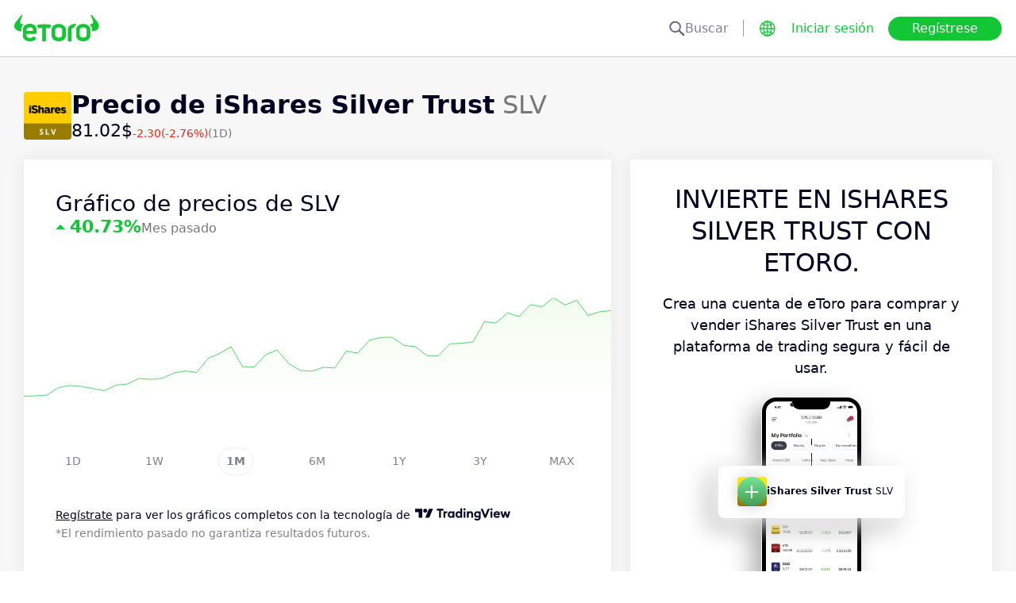

--- FILE ---
content_type: text/html; charset=utf-8
request_url: https://www.etoro.com/es/markets/slv
body_size: 25379
content:
<!DOCTYPE html><!--marketing_seo_build--><html lang="es"><head data-generation-time="Sat Jan 17 2026 11:05:57 GMT+0000 (Coordinated Universal Time)"><script>(function(w,i,g){w[g]=w[g]||[];if(typeof w[g].push=='function')w[g].push(i)})
(window,'GTM-N7SQ5DP','google_tags_first_party');</script><script>(function(w,d,s,l){w[l]=w[l]||[];(function(){w[l].push(arguments);})('set', 'developer_id.dY2E1Nz', true);
		var f=d.getElementsByTagName(s)[0],
		j=d.createElement(s);j.async=true;j.src='/tagmetrics/';
		f.parentNode.insertBefore(j,f);
		})(window,document,'script','dataLayer');</script><meta charSet="utf-8"/><meta name="viewport" content="width=device-width, initial-scale=1"/><link rel="stylesheet" href="https://etoro-cdn.etorostatic.com/seo-pages/production/0.1.0-548-0682fd8/es/3/_next/static/chunks/f8dafe542cd6929a.css" data-precedence="next"/><link rel="stylesheet" href="https://etoro-cdn.etorostatic.com/seo-pages/production/0.1.0-548-0682fd8/es/3/_next/static/chunks/e147cb44aafda2e5.css" data-precedence="next"/><link rel="stylesheet" href="https://etoro-cdn.etorostatic.com/seo-pages/production/0.1.0-548-0682fd8/es/3/_next/static/chunks/b831987d7a4a444b.css" data-precedence="next"/><link rel="preload" as="script" fetchPriority="low" href="https://etoro-cdn.etorostatic.com/seo-pages/production/0.1.0-548-0682fd8/es/3/_next/static/chunks/08e2d4553206ec80.js"/><script src="https://etoro-cdn.etorostatic.com/seo-pages/production/0.1.0-548-0682fd8/es/3/_next/static/chunks/4a2e6ca9bc162ffe.js" async=""></script><script src="https://etoro-cdn.etorostatic.com/seo-pages/production/0.1.0-548-0682fd8/es/3/_next/static/chunks/8b89b60031bf7467.js" async=""></script><script src="https://etoro-cdn.etorostatic.com/seo-pages/production/0.1.0-548-0682fd8/es/3/_next/static/chunks/5997132b61dec430.js" async=""></script><script src="https://etoro-cdn.etorostatic.com/seo-pages/production/0.1.0-548-0682fd8/es/3/_next/static/chunks/turbopack-94b18db63ed8fe32.js" async=""></script><script src="https://etoro-cdn.etorostatic.com/seo-pages/production/0.1.0-548-0682fd8/es/3/_next/static/chunks/ff1a16fafef87110.js" async=""></script><script src="https://etoro-cdn.etorostatic.com/seo-pages/production/0.1.0-548-0682fd8/es/3/_next/static/chunks/247eb132b7f7b574.js" async=""></script><script src="https://etoro-cdn.etorostatic.com/seo-pages/production/0.1.0-548-0682fd8/es/3/_next/static/chunks/79686757eba64972.js" async=""></script><script src="https://etoro-cdn.etorostatic.com/seo-pages/production/0.1.0-548-0682fd8/es/3/_next/static/chunks/86bb2fa34da4f1a7.js" async=""></script><script src="https://etoro-cdn.etorostatic.com/seo-pages/production/0.1.0-548-0682fd8/es/3/_next/static/chunks/53e5dcf04efb03e9.js" async=""></script><script src="https://etoro-cdn.etorostatic.com/seo-pages/production/0.1.0-548-0682fd8/es/3/_next/static/chunks/f526d42594e8fd2d.js" async=""></script><script src="https://etoro-cdn.etorostatic.com/seo-pages/production/0.1.0-548-0682fd8/es/3/_next/static/chunks/ed2ebb14fb00820a.js" async=""></script><link rel="preload" href="https://accounts.google.com/gsi/client" as="script"/><link rel="icon" type="image/png" sizes="48x48" href="/favicon-48x48.png"/><link rel="icon" type="image/png" sizes="32x32" href="https://etoro-cdn.etorostatic.com/web-client/favicon/favicon-32x32.png"/><link rel="icon" type="image/png" sizes="16x16" href="https://etoro-cdn.etorostatic.com/web-client/favicon/favicon-16x16.png"/><link rel="icon" type="image/png" sizes="180x180" href="/apple-touch-icon.png"/><link rel="icon" type="image/png" href="/favicon.svg"/><link rel="icon" type="image/png" href="/favicon.ico"/><link rel="icon" type="image/png" href="/site.webmanifest"/><meta name="apple-mobile-web-app-title" content="eToro"/><title>Precio y cotización de SLV ETF - Invierte en iShares Silver Trust | eToro </title><meta name="description" content="Invierte en SLV  a través de eToro. Sigue la gráfica de  iShares Silver Trust y recibe actualizaciones en tiempo real."/><link rel="canonical" href="https://www.etoro.com/es/markets/slv"/><link rel="alternate" hrefLang="ar" href="https://www.etoro.com/ar/markets/slv"/><link rel="alternate" hrefLang="cs-cz" href="https://www.etoro.com/cs-cz/markets/slv"/><link rel="alternate" hrefLang="en" href="https://www.etoro.com/markets/slv"/><link rel="alternate" hrefLang="es" href="https://www.etoro.com/es/markets/slv"/><link rel="alternate" hrefLang="da-dk" href="https://www.etoro.com/da-dk/markets/slv"/><link rel="alternate" hrefLang="de" href="https://www.etoro.com/de/markets/slv"/><link rel="alternate" hrefLang="fi" href="https://www.etoro.com/fi/markets/slv"/><link rel="alternate" hrefLang="fr" href="https://www.etoro.com/fr/markets/slv"/><link rel="alternate" hrefLang="it" href="https://www.etoro.com/it/markets/slv"/><link rel="alternate" hrefLang="nb-no" href="https://www.etoro.com/nb-no/markets/slv"/><link rel="alternate" hrefLang="nl" href="https://www.etoro.com/nl/markets/slv"/><link rel="alternate" hrefLang="pl" href="https://www.etoro.com/pl/markets/slv"/><link rel="alternate" hrefLang="pt-pt" href="https://www.etoro.com/pt-pt/markets/slv"/><link rel="alternate" hrefLang="ro" href="https://www.etoro.com/ro/markets/slv"/><link rel="alternate" hrefLang="ru" href="https://www.etoro.com/ru/markets/slv"/><link rel="alternate" hrefLang="sv" href="https://www.etoro.com/sv/markets/slv"/><link rel="alternate" hrefLang="vi-vn" href="https://www.etoro.com/vi-vn/markets/slv"/><link rel="alternate" hrefLang="zh" href="https://www.etoro.com/zh/markets/slv"/><link rel="alternate" hrefLang="zh-tw" href="https://www.etoro.com/zh-tw/markets/slv"/><link rel="alternate" hrefLang="el" href="https://www.etoro.com/el/markets/slv"/><link rel="alternate" hrefLang="x-default" href="https://www.etoro.com/markets/slv"/><meta property="og:title" content="Precio y cotización de SLV ETF - Invierte en iShares Silver Trust | eToro "/><meta property="og:description" content="Invierte en SLV  a través de eToro. Sigue la gráfica de  iShares Silver Trust y recibe actualizaciones en tiempo real."/><meta property="og:url" content="https://www.etoro.com/es/markets/slv"/><meta property="og:locale" content="es"/><meta property="og:image" content="https://etoro-cdn.etorostatic.com/market-avatars/4430/150x150.png"/><meta property="og:type" content="website"/><meta name="twitter:card" content="summary_large_image"/><meta name="twitter:title" content="Precio y cotización de SLV ETF - Invierte en iShares Silver Trust | eToro "/><meta name="twitter:description" content="Invierte en SLV  a través de eToro. Sigue la gráfica de  iShares Silver Trust y recibe actualizaciones en tiempo real."/><meta name="twitter:image" content="https://etoro-cdn.etorostatic.com/market-avatars/4430/150x150.png"/><link rel="icon" href="/favicon-48x48.png" type="image/png"/><link rel="icon" href="https://etoro-cdn.etorostatic.com/web-client/favicon/favicon-32x32.png" type="image/png"/><link rel="icon" href="https://etoro-cdn.etorostatic.com/web-client/favicon/favicon-16x16.png" type="image/png"/><link rel="apple-touch-icon" href="/apple-touch-icon.png"/><link rel="icon" href="/favicon.svg" type="image/svg+xml"/><link rel="shortcut icon" href="/favicon.ico"/><link rel="manifest" href="/site.webmanifest"/><script id="etoro-gtm">(function(w,d,s,l,i){w[l]=w[l]||[];w[l].push({'gtm.start':
            new Date().getTime(),event:'gtm.js'});var f=d.getElementsByTagName(s)[0],
        j=d.createElement(s),dl=l!='dataLayer'?'&l='+l:'';j.async=true;j.src=
        'https://www.googletagmanager.com/gtm.js?id='+i+dl;f.parentNode.insertBefore(j,f);
    })(window,document,'script','dataLayer','GTM-N7SQ5DP');</script><script type="application/ld+json">{"@context":"https://schema.org","@type":"Product","name":"iShares Silver Trust","description":"iShares Silver Trust es un fondo que sigue el comportamiento de la plata, utilizando como moneda base el precio de este metal en el mercado internacional. Fue fundado en 2006, se cotiza en la NYSE con el símbolo bursátil SLV, y tiene sus oficinas en San Francisco, California (EE. UU.). La firma BlackRock Inc. realiza su administración. Siga los cambios del precio de SLV con eToro.","image":"https://etoro-cdn.etorostatic.com/market-avatars/4430/150x150.png","sku":"SLV","offers":{"@type":"Offer","price":81.02,"priceCurrency":"USD","availability":"http://schema.org/InStock"}}</script><script src="https://etoro-cdn.etorostatic.com/seo-pages/production/0.1.0-548-0682fd8/es/3/_next/static/chunks/664adc71bc2617c2.js" noModule=""></script></head><body class=""><div hidden=""><!--$--><!--/$--></div><noscript><iframe src="https://www.googletagmanager.com/ns.html?id=GTM-N7SQ5DP" height="0" width="0" style="display:none;visibility:hidden"></iframe></noscript><div class="index-module-scss-module__KdAblW__root"><div class="index-module-scss-module__OD8KJq__headerPlaceholder"></div><header class="index-module-scss-module__OD8KJq__root" data-automation-id="SEO-page-header-wrapp"><div class="index-module-scss-module__OD8KJq__headerContainer"><div class="index-module-scss-module__OD8KJq__header"><div class="index-module-scss-module__OD8KJq__headerWrapper"><a href="https://www.etoro.com/es/" data-automation-id="HeaderLogoLink"><div class="index-module-scss-module__OD8KJq__logoPart"><div class="index-module-scss-module__OD8KJq__logoWrapper" style="position:relative"><img alt="Página de Inicio de eToro - Plataforma de Inversión y Trading" loading="lazy" decoding="async" data-nimg="fill" style="position:absolute;height:100%;width:100%;left:0;top:0;right:0;bottom:0;color:transparent" src="https://etoro-cdn.etorostatic.com/web-client/img/login-logo-hd.png"/></div></div></a><div class="index-module-scss-module__OD8KJq__actionsDesktop"><div class="index-module-scss-module__HWkBpG__searchLabel" data-automation-id="SearchDesktopLabel"><div class="ets-dark-blue-60 index-module-scss-module__HWkBpG__searchPlaceholder"><img alt="Search" loading="lazy" width="20" height="20" decoding="async" data-nimg="1" style="color:transparent" src="https://etoro-cdn.etorostatic.com/seo-pages/images/search.svg"/>Buscar</div><div class="index-module-scss-module__HWkBpG__divider"></div></div><form class="index-module-scss-module__n6vB_a__searchForm" data-automation-id="SearchDesktopForm"><button type="submit" class="index-module-scss-module__n6vB_a__searchButton" data-automation-id="SearchDesktopButton"><img alt="Search" loading="lazy" width="20" height="20" decoding="async" data-nimg="1" class="index-module-scss-module__n6vB_a__searchIcon" style="color:transparent" src="https://etoro-cdn.etorostatic.com/seo-pages/images/search.svg"/></button><input class="ets-plain-text index-module-scss-module__n6vB_a__input" placeholder="Buscar" type="text" data-automation-id="SearchDesktopInput"/></form><div class="index-module-scss-module__ls5w0a__languagesSwitcher"><div class="index-module-scss-module__ls5w0a__languagesSwitcherIcon" data-automation-id="language_icon"><img alt="Languages" loading="lazy" width="20" height="20" decoding="async" data-nimg="1" style="color:transparent" src="https://etoro-cdn.etorostatic.com/seo-pages/images/languagesWorld.svg"/></div><span class="index-module-scss-module__ls5w0a__languageLabel">Idioma</span></div><a data-automation-id="HeaderLoginButton" class="ets-button-no-borders-green ets-button-small" href="https://www.etoro.com/es/login">Iniciar sesión</a><a data-automation-id="HeaderSignUpButton" class="ets-button-green ets-button-medium" href="https://www.etoro.com/es/accounts/sign-up">Regístrese</a></div><div class="index-module-scss-module__OD8KJq__actionsMobile"><div class="index-module-scss-module___mDQ0a__root"><a data-automation-id="HeaderMobileActionsLoginButton" class="ets-button-no-borders-black ets-button-small index-module-scss-module__Rx9o8a__underline index-module-scss-module___mDQ0a__homepageButton" href="https://www.etoro.com/es/login">Iniciar sesión</a><div class="index-module-scss-module___mDQ0a__mobileDivider"></div><div class="index-module-scss-module__5gRMAW__burgerContainer" data-automation-id="BurgerIcon"><span class="index-module-scss-module__5gRMAW__line index-module-scss-module__5gRMAW__topLine"></span><span class="index-module-scss-module__5gRMAW__line index-module-scss-module__5gRMAW__mediumLine"></span><span class="index-module-scss-module__5gRMAW__line index-module-scss-module__5gRMAW__bottomLine"></span></div></div></div></div></div></div></header><div class="index-module-scss-module__KdAblW__page"><div class="index-module-scss-module__O4JXva__widgets"><div class="index-module-scss-module__O4JXva__titleContainer"><div class="index-module-scss-module__O4JXva__widgetLeftColumn" data-automation-id="title-widget"><div class="index-module-scss-module__lV_PRW__root"><div class="index-module-scss-module__DQ2PEW__root"><div class="index-module-scss-module__DQ2PEW__iconWrapper" style="position:relative"><img alt="Etf-SLV-iShares Silver Trust" loading="lazy" decoding="async" data-nimg="fill" class="index-module-scss-module__DQ2PEW__icon" style="position:absolute;height:100%;width:100%;left:0;top:0;right:0;bottom:0;color:transparent" src="https://etoro-cdn.etorostatic.com/market-avatars/4430/150x150.png"/></div><div class="index-module-scss-module__DQ2PEW__content"><h1 class="ets-title-h1 ets-dark-medium-gray index-module-scss-module__DQ2PEW__title"><b>Precio de iShares Silver Trust</b> SLV</h1><div class="index-module-scss-module__DQ2PEW__instrumentInfo"><div class="index-module-scss-module__DQ2PEW__priceInfo"><span data-automation-id="InstrumentShortInfoPrice" class="ets-title-h3 ets-number index-module-scss-module__DQ2PEW__price">81.02‎$‎</span><span data-automation-id="InstrumentShortInfoDelta" class="ets-font-xxs ets-number ets-negative">-2.30</span><span data-automation-id="InstrumentShortInfoDeltaPercent" class="ets-font-xxs ets-number ets-negative">(-2.76%)</span><span class="ets-font-xxs ets-dark-medium-gray">(1D)</span></div></div></div></div></div></div></div></div><div class="index-module-scss-module__O4JXva__widgets"><style>
 #AssetPageContainer {
    display: flex;
    flex-direction: column;
  
    @media (min-width: 1025px) {
      display: block;
    }
  }
</style><div class="index-module-scss-module__O4JXva__container" id="AssetPageContainer"><div class="index-module-scss-module__O4JXva__widgetRightColumn" style="order:5" data-automation-id="cta-widget"><div class="index-module-scss-module__O4JXva__anchor" id="cta"></div><div data-automation-id="WidgetContainer" class="index-module-scss-module__4yH8cW__root index-module-scss-module__ILWE8a__ctaWidget index-module-scss-module__ILWE8a__widget"><div><div class="index-module-scss-module__USmNyG__root"><div class="ets-title-h1 index-module-scss-module__USmNyG__title">Invierte en iShares Silver Trust con eToro.</div><div class="ets-plain-text index-module-scss-module__USmNyG__description">Crea una cuenta de eToro para comprar y vender iShares Silver Trust en una plataforma de trading segura y fácil de usar.</div><div class="index-module-scss-module__USmNyG__phone"><div class="index-module-scss-module__jJfk1W__root" style="position:relative"><img data-automation-id="PhoneWithImageContentImage" alt="Invierte en iShares Silver Trust" loading="lazy" decoding="async" data-nimg="fill" class="index-module-scss-module__jJfk1W__image" style="position:absolute;height:100%;width:100%;left:0;top:0;right:0;bottom:0;color:transparent" src="https://etoro-cdn.etorostatic.com/seo-pages/images/ctaEtfPortfolio.png"/><div class="index-module-scss-module__jJfk1W__phoneScreenNotch"></div><div class="index-module-scss-module__jJfk1W__phoneControl index-module-scss-module__jJfk1W__phoneControlPrimary"></div><div class="index-module-scss-module__jJfk1W__phoneControl index-module-scss-module__jJfk1W__phoneControlLeft index-module-scss-module__jJfk1W__phoneControlMute"></div><div class="index-module-scss-module__jJfk1W__phoneControl index-module-scss-module__jJfk1W__phoneControlLeft index-module-scss-module__jJfk1W__phoneControlVolumeUp"></div><div class="index-module-scss-module__jJfk1W__phoneControl index-module-scss-module__jJfk1W__phoneControlLeft index-module-scss-module__jJfk1W__phoneControlVolumeDown"></div></div><div class="index-module-scss-module__USmNyG__instrumentInfo"><div class="index-module-scss-module__USmNyG__instrumentInfoIcon index-module-scss-module__USmNyG__instrumentInfoIconLogo" style="position:relative"><img alt="Invierte en iShares Silver Trust" loading="lazy" decoding="async" data-nimg="fill" style="position:absolute;height:100%;width:100%;left:0;top:0;right:0;bottom:0;color:transparent" src="https://etoro-cdn.etorostatic.com/market-avatars/4430/150x150.png"/></div><div class="index-module-scss-module__USmNyG__instrumentInfoName"><b>iShares Silver Trust</b> <!-- -->SLV</div><div style="background-color:#429B54;width:37px" class="index-module-scss-module__USmNyG__instrumentInfoIcon index-module-scss-module__USmNyG__instrumentInfoIconRounded index-module-scss-module__USmNyG__instrumentInfoIconOut"><svg class="index-module-scss-module__USmNyG__plusIcon" viewBox="0 0 38 39" xmlns="http://www.w3.org/2000/svg" fill="#F7F7F7"><rect x="9.0127" y="18.2498" width="20.0568" height="2.50711" rx="1.25355"></rect><rect x="17.7876" y="29.5317" width="20.0568" height="2.50711" rx="1.25355" transform="rotate(-90 17.7876 29.5317)"></rect></svg></div></div></div><div class="index-module-scss-module__USmNyG__button"><a data-automation-id="CTAButton" class="ets-button-green ets-button-large" href="https://www.etoro.com/es/accounts/sign-up">Comprar iShares Silver Trust</a></div></div></div></div></div><div class="index-module-scss-module__O4JXva__widgetRightColumn" style="order:7" data-automation-id="trending-widget"><div class="index-module-scss-module__O4JXva__anchor" id="trending"></div><div data-automation-id="WidgetContainer" class="index-module-scss-module__4yH8cW__root"><div><div class="ets-title-h2" data-automation-id="widget-title"><h2>ETF <b>en tendencia</b></h2></div><div class="ets-plain-text ets-no-hyphen index-module-scss-module__yRXdwG__description" data-automation-id="widget-description">Mira los activos más populares con los mayores volúmenes de negociación y movimientos de precio.</div></div><div><div class="index-module-scss-module__FbOL9q__root"><div class="index-module-scss-module__FbOL9q__column"><div class="index-module-scss-module__FbOL9q__row" data-automation-id="trending-instruments-card"><a href="https://www.etoro.com/es/markets/arki.l"><div class="index-module-scss-module__EvJ6dq__row"><img alt="Precio de ARK Artificial Intelligence &amp; Robotics UCITS ETF" loading="lazy" width="60" height="60" decoding="async" data-nimg="1" class="index-module-scss-module__EvJ6dq__icon" style="color:transparent" src="https://etoro-cdn.etorostatic.com/market-avatars/11185/150x150.png"/><div class="ets-plain-text ets-bold index-module-scss-module__EvJ6dq__instrumentName">ARKI.L</div><div class="ets-plain-text ets-dark-blue-60 index-module-scss-module__EvJ6dq__instrumentDisplayName">ARK Artificial Intelligence &amp; Robotics UCITS ETF</div><div class="ets-plain-text ets-number ets-bold index-module-scss-module__EvJ6dq__price">11.03‎$‎</div><div class="ets-plain-text ets-number ets-positive index-module-scss-module__EvJ6dq__deltaPercent" data-automation-id="TrendingRowDeltaPercent">+0.36%</div></div></a><hr class="index-module-scss-module__FbOL9q__horizontalLine"/></div><div class="index-module-scss-module__FbOL9q__row" data-automation-id="trending-instruments-card"><a href="https://www.etoro.com/es/markets/phys"><div class="index-module-scss-module__EvJ6dq__row"><img alt="Precio de Sprott Physical Gold Trust" loading="lazy" width="60" height="60" decoding="async" data-nimg="1" class="index-module-scss-module__EvJ6dq__icon" style="color:transparent" src="https://etoro-cdn.etorostatic.com/market-avatars/3210/150x150.png"/><div class="ets-plain-text ets-bold index-module-scss-module__EvJ6dq__instrumentName">PHYS</div><div class="ets-plain-text ets-dark-blue-60 index-module-scss-module__EvJ6dq__instrumentDisplayName">Sprott Physical Gold Trust</div><div class="ets-plain-text ets-number ets-bold index-module-scss-module__EvJ6dq__price">35.03‎$‎</div><div class="ets-plain-text ets-number ets-negative index-module-scss-module__EvJ6dq__deltaPercent" data-automation-id="TrendingRowDeltaPercent">-0.43%</div></div></a><hr class="index-module-scss-module__FbOL9q__horizontalLine"/></div><div class="index-module-scss-module__FbOL9q__row" data-automation-id="trending-instruments-card"><a href="https://www.etoro.com/es/markets/wslv.l"><div class="index-module-scss-module__EvJ6dq__row"><img alt="Precio de WisdomTree Core Physical Silver UCITS ETF" loading="lazy" width="60" height="60" decoding="async" data-nimg="1" class="index-module-scss-module__EvJ6dq__icon" style="color:transparent" src="https://etoro-cdn.etorostatic.com/market-avatars/12206/150x150.png"/><div class="ets-plain-text ets-bold index-module-scss-module__EvJ6dq__instrumentName">WSLV.L</div><div class="ets-plain-text ets-dark-blue-60 index-module-scss-module__EvJ6dq__instrumentDisplayName">WisdomTree Core Physical Silver UCITS ETF</div><div class="ets-plain-text ets-number ets-bold index-module-scss-module__EvJ6dq__price">88.47‎$‎</div><div class="ets-plain-text ets-number ets-negative index-module-scss-module__EvJ6dq__deltaPercent" data-automation-id="TrendingRowDeltaPercent">-3.08%</div></div></a><hr class="index-module-scss-module__FbOL9q__horizontalLine"/></div><div class="index-module-scss-module__FbOL9q__row" data-automation-id="trending-instruments-card"><a href="https://www.etoro.com/es/markets/r1jkex.de"><div class="index-module-scss-module__EvJ6dq__row"><img alt="Precio de iShares Pfandbriefe UCITS ETF DE" loading="lazy" width="60" height="60" decoding="async" data-nimg="1" class="index-module-scss-module__EvJ6dq__icon" style="color:transparent" src="https://etoro-cdn.etorostatic.com/market-avatars/10621/150x150.png"/><div class="ets-plain-text ets-bold index-module-scss-module__EvJ6dq__instrumentName">R1JKEX.DE</div><div class="ets-plain-text ets-dark-blue-60 index-module-scss-module__EvJ6dq__instrumentDisplayName">iShares Pfandbriefe UCITS ETF DE</div><div class="ets-plain-text ets-number ets-bold index-module-scss-module__EvJ6dq__price">97.03‎€‎</div><div class="ets-plain-text ets-number ets-positive index-module-scss-module__EvJ6dq__deltaPercent" data-automation-id="TrendingRowDeltaPercent">+‎&lt;‎0.01%</div></div></a><hr class="index-module-scss-module__FbOL9q__horizontalLine"/></div></div><div class="index-module-scss-module__FbOL9q__column"><div class="index-module-scss-module__FbOL9q__row" data-automation-id="trending-instruments-card"><a href="https://www.etoro.com/es/markets/rdvy"><div class="index-module-scss-module__EvJ6dq__row"><img alt="Precio de First Trust Rising Dividend" loading="lazy" width="60" height="60" decoding="async" data-nimg="1" class="index-module-scss-module__EvJ6dq__icon" style="color:transparent" src="https://etoro-cdn.etorostatic.com/market-avatars/10834/150x150.png"/><div class="ets-plain-text ets-bold index-module-scss-module__EvJ6dq__instrumentName">RDVY</div><div class="ets-plain-text ets-dark-blue-60 index-module-scss-module__EvJ6dq__instrumentDisplayName">First Trust Rising Dividend</div><div class="ets-plain-text ets-number ets-bold index-module-scss-module__EvJ6dq__price">72.61‎$‎</div><div class="ets-plain-text ets-number ets-negative index-module-scss-module__EvJ6dq__deltaPercent" data-automation-id="TrendingRowDeltaPercent">-0.08%</div></div></a><hr class="index-module-scss-module__FbOL9q__horizontalLine"/></div><div class="index-module-scss-module__FbOL9q__row" data-automation-id="trending-instruments-card"><a href="https://www.etoro.com/es/markets/reet"><div class="index-module-scss-module__EvJ6dq__row"><img alt="Precio de iShares Global REIT ETF" loading="lazy" width="60" height="60" decoding="async" data-nimg="1" class="index-module-scss-module__EvJ6dq__icon" style="color:transparent" src="https://etoro-cdn.etorostatic.com/market-avatars/3214/150x150.png"/><div class="ets-plain-text ets-bold index-module-scss-module__EvJ6dq__instrumentName">REET</div><div class="ets-plain-text ets-dark-blue-60 index-module-scss-module__EvJ6dq__instrumentDisplayName">iShares Global REIT ETF</div><div class="ets-plain-text ets-number ets-bold index-module-scss-module__EvJ6dq__price">25.88‎$‎</div><div class="ets-plain-text ets-number ets-positive index-module-scss-module__EvJ6dq__deltaPercent" data-automation-id="TrendingRowDeltaPercent">+0.98%</div></div></a><hr class="index-module-scss-module__FbOL9q__horizontalLine"/></div><div class="index-module-scss-module__FbOL9q__row" data-automation-id="trending-instruments-card"><a href="https://www.etoro.com/es/markets/remx"><div class="index-module-scss-module__EvJ6dq__row"><img alt="Precio de Vaneck Rare Earth and Strategic Metals" loading="lazy" width="60" height="60" decoding="async" data-nimg="1" class="index-module-scss-module__EvJ6dq__icon" style="color:transparent" src="https://etoro-cdn.etorostatic.com/market-avatars/10853/150x150.png"/><div class="ets-plain-text ets-bold index-module-scss-module__EvJ6dq__instrumentName">REMX</div><div class="ets-plain-text ets-dark-blue-60 index-module-scss-module__EvJ6dq__instrumentDisplayName">Vaneck Rare Earth and Strategic Metals</div><div class="ets-plain-text ets-number ets-bold index-module-scss-module__EvJ6dq__price">89.18‎$‎</div><div class="ets-plain-text ets-number ets-negative index-module-scss-module__EvJ6dq__deltaPercent" data-automation-id="TrendingRowDeltaPercent">-1.50%</div></div></a><hr class="index-module-scss-module__FbOL9q__horizontalLine"/></div><div class="index-module-scss-module__FbOL9q__row" data-automation-id="trending-instruments-card"><a href="https://www.etoro.com/es/markets/rs2k.pa"><div class="index-module-scss-module__EvJ6dq__row"><img alt="Precio de Amundi Russell 2000 UCITS ETF" loading="lazy" width="60" height="60" decoding="async" data-nimg="1" class="index-module-scss-module__EvJ6dq__icon" style="color:transparent" src="https://etoro-cdn.etorostatic.com/market-avatars/14246/150x150.png"/><div class="ets-plain-text ets-bold index-module-scss-module__EvJ6dq__instrumentName">RS2K.PA</div><div class="ets-plain-text ets-dark-blue-60 index-module-scss-module__EvJ6dq__instrumentDisplayName">Amundi Russell 2000 UCITS ETF</div><div class="ets-plain-text ets-number ets-bold index-module-scss-module__EvJ6dq__price">346.55‎€‎</div><div class="ets-plain-text ets-number ets-negative index-module-scss-module__EvJ6dq__deltaPercent" data-automation-id="TrendingRowDeltaPercent">-0.04%</div></div></a><hr class="index-module-scss-module__FbOL9q__horizontalLine"/></div></div></div></div></div></div><div class="index-module-scss-module__O4JXva__widgetRightColumn" style="order:9" data-automation-id="news-widget"><div class="index-module-scss-module__O4JXva__anchor" id="news"></div></div><div class="index-module-scss-module__O4JXva__widgetRightColumn mobileEvenWidget" style="order:12" data-automation-id="aboutSecondary-widget"><div class="index-module-scss-module__O4JXva__anchor" id="aboutSecondary"></div></div><div class="index-module-scss-module__O4JXva__widgetLeftColumn" style="order:1" data-automation-id="priceChart-widget"><div class="index-module-scss-module__O4JXva__anchor" id="priceChart"></div><div data-automation-id="WidgetContainer" class="index-module-scss-module__4yH8cW__root index-module-scss-module__-_GOEa__priceChartWidget index-module-scss-module__-_GOEa__widget"><div><div class="index-module-scss-module__Z1Fihq__root"><div class="index-module-scss-module__Z1Fihq__header"><div class="index-module-scss-module__IBDT3a__root"><div class="index-module-scss-module__IBDT3a__mainInfo"><h2 class="ets-title-h2">Gráfico de precios de SLV</h2><div class="index-module-scss-module__IBDT3a__priceInfo"><div class="index-module-scss-module__IBDT3a__deltaInfo"><div data-automation-id="PriceChartHeaderTriangle" class="index-module-scss-module__IBDT3a__triangleValuePositive"></div><div class="ets-title-h3 ets-bold index-module-scss-module__IBDT3a__deltaPercent ets-positive">‎40.73‎</div></div><div class="ets-info ets-dark-medium-gray" data-automation-id="PriceChartHeaderPeriodText">Mes pasado</div></div></div></div></div><div data-automation-id="PriceChartContent" style="height:230px" class="index-module-scss-module__Z1Fihq__chartContainer"><div class="index-module-scss-module__Z1Fihq__chartSvg"><svg version="1.1" xmlns="http://www.w3.org/2000/svg" width="100%" height="178" viewBox="0 0 1000 178" role="img" aria-label=""><defs><filter id="highcharts-drop-shadow-1"><feDropShadow dx="1" dy="1" flood-color="#000000" flood-opacity="0.75" stdDeviation="2.5"></feDropShadow></filter><clipPath id="highcharts-c2w8o5l-8-"><rect x="0" y="0" width="1000" height="178" fill="none"></rect></clipPath><clipPath id="highcharts-c2w8o5l-12-"><rect x="0" y="0" width="1000" height="178" fill="none"></rect></clipPath><linearGradient x1="0" y1="0" x2="0" y2="1" id="highcharts-c2w8o5l-13"><stop offset="0" stop-color="#f2fcee" stop-opacity="1"></stop><stop offset="1" stop-color="#f2fcee00" stop-opacity="1"></stop></linearGradient></defs><rect fill="#ffffff" filter="none" x="0" y="0" width="1000" height="178" rx="0" ry="0"></rect><g data-z-index="3" filter="none"><g data-z-index="0.1" opacity="1" transform="translate(0,0) scale(1 1)" clip-path="url(#highcharts-c2w8o5l-12-)"><path fill="url(#highcharts-c2w8o5l-13)" d="M 0 168 L 19.607843137254903 167.31489638026676 L 39.21568627450981 166.06999016679342 L 58.82352941176471 153.24751850683685 L 78.43137254901961 149.5127998664168 L 98.03921568627452 151.1934544240153 L 117.64705882352942 154.80411881482033 L 137.2549019607843 158.4764986363383 L 156.86274509803923 149.01471270338968 L 176.47058823529414 147.08532625837213 L 196.07843137254903 137.56182489471047 L 215.68627450980392 139.2424794523089 L 235.29411764705884 137.37543182619345 L 254.90196078431376 128.72280376259297 L 274.5098039215686 124.80169205365596 L 294.11764705882354 127.47789754911963 L 313.72549019607845 103.63828642460898 L 333.33333333333337 94.98628174919756 L 352.9411764705883 83.65744819013337 L 372.54901960784315 117.51864784133289 L 392.15686274509807 118.14141264216403 L 411.764705882353 97.16440008163417 L 431.37254901960785 89.01048256924986 L 450.98039215686276 112.1656134622164 L 470.5882352941177 123.99253418430771 L 490.1960784313726 125.23744039778103 L 509.8039215686275 118.76355405480619 L 529.4117647058824 119.88440601866452 L 549.0196078431372 91.00220783316944 L 568.6274509803922 94.55053340507241 L 588.2352941176471 72.70202415629235 L 607.843137254902 67.78473812130092 L 627.4509803921569 67.41132859607784 L 647.0588235294118 81.35465221989274 L 666.6666666666667 83.47043173342729 L 686.2745098039217 98.6586615707156 L 705.8823529411766 98.96973227703664 L 725.4901960784314 78.67782333623998 L 745.0980392156863 77.55759476057068 L 764.7058823529412 75.68992374626617 L 784.3137254901961 40.95722740681643 L 803.921568627451 43.07363030854003 L 823.529411764706 25.83133638843018 L 843.1372549019609 32.305222731405 L 862.7450980392157 11.7639585150003 L 882.3529411764706 15.312284086903274 L 901.9607843137255 0 L 921.5686274509804 12.573116384348545 L 941.1764705882354 4.419198871964229 L 960.7843137254903 30.37521289819852 L 980.3921568627452 23.964288762314705 L 1000.0000000000001 22.096617748010182 L 1000 178 L 980.3921568627451 178 L 960.7843137254902 178 L 941.1764705882352 178 L 921.5686274509803 178 L 901.9607843137255 178 L 882.3529411764706 178 L 862.7450980392157 178 L 843.1372549019608 178 L 823.5294117647059 178 L 803.9215686274509 178 L 784.313725490196 178 L 764.7058823529412 178 L 745.0980392156862 178 L 725.4901960784314 178 L 705.8823529411765 178 L 686.2745098039215 178 L 666.6666666666666 178 L 647.0588235294117 178 L 627.4509803921569 178 L 607.8431372549019 178 L 588.2352941176471 178 L 568.6274509803922 178 L 549.0196078431372 178 L 529.4117647058823 178 L 509.8039215686274 178 L 490.1960784313725 178 L 470.58823529411757 178 L 450.98039215686276 178 L 431.37254901960785 178 L 411.7647058823529 178 L 392.156862745098 178 L 372.5490196078431 178 L 352.9411764705882 178 L 333.33333333333326 178 L 313.72549019607834 178 L 294.1176470588234 178 L 274.5098039215686 178 L 254.9019607843137 178 L 235.29411764705878 178 L 215.68627450980387 178 L 196.07843137254895 178 L 176.47058823529403 178 L 156.8627450980391 178 L 137.2549019607843 178 L 117.64705882352939 178 L 98.03921568627447 178 L 78.43137254901956 178 L 58.82352941176464 178 L 39.21568627450972 178 L 19.607843137254804 178 L -1.1368683772161603e-13 178 Z" data-z-index="0"></path><path fill="none" d="M 0 168 L 19.607843137254903 167.31489638026676 L 39.21568627450981 166.06999016679342 L 58.82352941176471 153.24751850683685 L 78.43137254901961 149.5127998664168 L 98.03921568627452 151.1934544240153 L 117.64705882352942 154.80411881482033 L 137.2549019607843 158.4764986363383 L 156.86274509803923 149.01471270338968 L 176.47058823529414 147.08532625837213 L 196.07843137254903 137.56182489471047 L 215.68627450980392 139.2424794523089 L 235.29411764705884 137.37543182619345 L 254.90196078431376 128.72280376259297 L 274.5098039215686 124.80169205365596 L 294.11764705882354 127.47789754911963 L 313.72549019607845 103.63828642460898 L 333.33333333333337 94.98628174919756 L 352.9411764705883 83.65744819013337 L 372.54901960784315 117.51864784133289 L 392.15686274509807 118.14141264216403 L 411.764705882353 97.16440008163417 L 431.37254901960785 89.01048256924986 L 450.98039215686276 112.1656134622164 L 470.5882352941177 123.99253418430771 L 490.1960784313726 125.23744039778103 L 509.8039215686275 118.76355405480619 L 529.4117647058824 119.88440601866452 L 549.0196078431372 91.00220783316944 L 568.6274509803922 94.55053340507241 L 588.2352941176471 72.70202415629235 L 607.843137254902 67.78473812130092 L 627.4509803921569 67.41132859607784 L 647.0588235294118 81.35465221989274 L 666.6666666666667 83.47043173342729 L 686.2745098039217 98.6586615707156 L 705.8823529411766 98.96973227703664 L 725.4901960784314 78.67782333623998 L 745.0980392156863 77.55759476057068 L 764.7058823529412 75.68992374626617 L 784.3137254901961 40.95722740681643 L 803.921568627451 43.07363030854003 L 823.529411764706 25.83133638843018 L 843.1372549019609 32.305222731405 L 862.7450980392157 11.7639585150003 L 882.3529411764706 15.312284086903274 L 901.9607843137255 0 L 921.5686274509804 12.573116384348545 L 941.1764705882354 4.419198871964229 L 960.7843137254903 30.37521289819852 L 980.3921568627452 23.964288762314705 L 1000.0000000000001 22.096617748010182" data-z-index="1" stroke="#13c636" stroke-width="1" stroke-linejoin="round" stroke-linecap="round" filter="none"></path><path fill="none" d="M 0 168 L 19.607843137254903 167.31489638026676 L 39.21568627450981 166.06999016679342 L 58.82352941176471 153.24751850683685 L 78.43137254901961 149.5127998664168 L 98.03921568627452 151.1934544240153 L 117.64705882352942 154.80411881482033 L 137.2549019607843 158.4764986363383 L 156.86274509803923 149.01471270338968 L 176.47058823529414 147.08532625837213 L 196.07843137254903 137.56182489471047 L 215.68627450980392 139.2424794523089 L 235.29411764705884 137.37543182619345 L 254.90196078431376 128.72280376259297 L 274.5098039215686 124.80169205365596 L 294.11764705882354 127.47789754911963 L 313.72549019607845 103.63828642460898 L 333.33333333333337 94.98628174919756 L 352.9411764705883 83.65744819013337 L 372.54901960784315 117.51864784133289 L 392.15686274509807 118.14141264216403 L 411.764705882353 97.16440008163417 L 431.37254901960785 89.01048256924986 L 450.98039215686276 112.1656134622164 L 470.5882352941177 123.99253418430771 L 490.1960784313726 125.23744039778103 L 509.8039215686275 118.76355405480619 L 529.4117647058824 119.88440601866452 L 549.0196078431372 91.00220783316944 L 568.6274509803922 94.55053340507241 L 588.2352941176471 72.70202415629235 L 607.843137254902 67.78473812130092 L 627.4509803921569 67.41132859607784 L 647.0588235294118 81.35465221989274 L 666.6666666666667 83.47043173342729 L 686.2745098039217 98.6586615707156 L 705.8823529411766 98.96973227703664 L 725.4901960784314 78.67782333623998 L 745.0980392156863 77.55759476057068 L 764.7058823529412 75.68992374626617 L 784.3137254901961 40.95722740681643 L 803.921568627451 43.07363030854003 L 823.529411764706 25.83133638843018 L 843.1372549019609 32.305222731405 L 862.7450980392157 11.7639585150003 L 882.3529411764706 15.312284086903274 L 901.9607843137255 0 L 921.5686274509804 12.573116384348545 L 941.1764705882354 4.419198871964229 L 960.7843137254903 30.37521289819852 L 980.3921568627452 23.964288762314705 L 1000.0000000000001 22.096617748010182" data-z-index="2" stroke-linecap="round" stroke-linejoin="round" stroke="rgba(192,192,192,0.0001)" stroke-width="21"></path></g></g></svg></div></div><div class="index-module-scss-module__Z1Fihq__periods"><div class="index-module-scss-module__ldOxaW__root"><div class="index-module-scss-module__ldOxaW__periods"><div class="ets-secondary-info ets-dark-medium-gray index-module-scss-module__ldOxaW__period" data-automation-id="PriceChartPeriodPeriod">1D</div><div class="ets-secondary-info ets-dark-medium-gray index-module-scss-module__ldOxaW__period" data-automation-id="PriceChartPeriodPeriod">1W</div><div class="ets-secondary-info ets-dark-medium-gray index-module-scss-module__ldOxaW__period ets-bold ets-dark-blue index-module-scss-module__ldOxaW__activePeriod" data-automation-id="PriceChartPeriodActivePeriod">1M</div><div class="ets-secondary-info ets-dark-medium-gray index-module-scss-module__ldOxaW__period" data-automation-id="PriceChartPeriodPeriod">6M</div><div class="ets-secondary-info ets-dark-medium-gray index-module-scss-module__ldOxaW__period" data-automation-id="PriceChartPeriodPeriod">1Y</div><div class="ets-secondary-info ets-dark-medium-gray index-module-scss-module__ldOxaW__period" data-automation-id="PriceChartPeriodPeriod">3Y</div><div class="ets-secondary-info ets-dark-medium-gray index-module-scss-module__ldOxaW__period" data-automation-id="PriceChartPeriodPeriod">MAX</div></div></div></div><div class="index-module-scss-module__Z1Fihq__proChatReference"><div><div data-automation-id="PriceChartProReferenceText"><span class="ets-secondary-info index-module-scss-module__ibFIva__title"><a href="https://www.etoro.com/accounts/sign-up" target="_blank">Regístrate</a> para ver los gráficos completos con la tecnología de</span><img alt="TradingView logo" loading="lazy" width="120" height="16" decoding="async" data-nimg="1" class="index-module-scss-module__ibFIva__chartRefLogo" style="color:transparent" src="https://etoro-cdn.etorostatic.com/seo-pages/images/tradingViewLogo.svg"/></div><div class="ets-secondary-info ets-dark-blue-60 index-module-scss-module__ibFIva__disclaimer">*El rendimiento pasado no garantiza resultados futuros.</div></div></div></div></div></div></div><div class="index-module-scss-module__O4JXva__widgetLeftColumn mobileEvenWidget" style="order:2" data-automation-id="tableOfContent-widget"><div class="index-module-scss-module__O4JXva__anchor" id="tableOfContent"></div><div data-automation-id="WidgetContainer" class="index-module-scss-module__4yH8cW__root index-module-scss-module__2I77hW__tableOfContentWidget index-module-scss-module__2I77hW__widget"><div><div class="index-module-scss-module__jwyylq__root"><div class="index-module-scss-module__jwyylq__content"><ul class="index-module-scss-module__jwyylq__contentInner"><div class="ets-plain-text ets-dark-blue-60 index-module-scss-module__jwyylq__actionTitle">Saltar a:</div><li class="index-module-scss-module__jwyylq__itemContainer" data-automation-id="toc-about"><a href="#about" class="ets-plain-text ets-color-dark-blue ets-link-option1 index-module-scss-module__jwyylq__item">Acerca de SLV &gt;</a></li><li class="index-module-scss-module__jwyylq__itemContainer" data-automation-id="toc-howToBuy"><a href="#howToBuy" class="ets-plain-text ets-color-dark-blue ets-link-option1 index-module-scss-module__jwyylq__item">¿Cómo comprar? &gt;</a></li><li class="index-module-scss-module__jwyylq__itemContainer" data-automation-id="toc-topGuides"><a href="#topGuides" class="ets-plain-text ets-color-dark-blue ets-link-option1 index-module-scss-module__jwyylq__item">Las mejores guías &gt;</a></li></ul></div></div></div></div></div><div class="index-module-scss-module__O4JXva__widgetLeftColumn" style="order:3" data-automation-id="overview-widget"><div class="index-module-scss-module__O4JXva__anchor" id="overview"></div><div data-automation-id="WidgetContainer" class="index-module-scss-module__4yH8cW__root index-module-scss-module__MD24ZW__overviewWidget index-module-scss-module__MD24ZW__widget index-module-scss-module__MD24ZW__overviewWidget--positive"><div><div class="index-module-scss-module__3e-Z_W__root"><div data-automation-id="OverviewIconContainer" class="index-module-scss-module__3e-Z_W__icon" style="position:relative"><img alt="Tendencia positiva del activo" loading="lazy" decoding="async" data-nimg="fill" style="position:absolute;height:100%;width:100%;left:0;top:0;right:0;bottom:0;color:transparent" src="https://etoro-cdn.etorostatic.com/seo-pages/images/overviewPositive.svg"/></div><div class="index-module-scss-module__3e-Z_W__title"><div><div class="ets-title-h2" data-automation-id="widget-title"><h2>El precio de iShares Silver Trust <b>sube esta semana.</b></h2></div></div><div class="index-module-scss-module__ApjPca__root" data-automation-id="overview-I-icon"><div class="ets-bold ets-dark-medium-gray index-module-scss-module__ApjPca__infoIcon" style="color:#13c636;border-color:#13c636">i</div><div class="index-module-scss-module__ApjPca__tooltip" data-automation-id="overview-widget-tooltip"><div class="index-module-scss-module__ApjPca__tooltipHeader" style="background-color:#13c636"></div><div class="ets-secondary-info ets-dark-blue index-module-scss-module__ApjPca__tooltipContent"><span>Un precio «en aumento» indica que el precio semanal ha aumentado en más de un 0,5%.<br />
Un precio «en decenso» indica que el precio semanal ha disminuido en más de un 0,5%.<br />
Un precio «estable» indica que el cambio en el precio semanal está entre -0,5% y 0,5%.</span></div></div></div></div><div class="ets-plain-text index-module-scss-module__3e-Z_W__description">El precio de iShares Silver Trust hoy es de 81.02‎$‎, con un cambio del ‎-2.76‎% en las últimas 24 horas y del ‎11.90‎% en la última semana. En el último año, el precio de iShares Silver Trust ha variado un ‎193.34‎%. </div></div></div></div></div><div class="index-module-scss-module__O4JXva__widgetLeftColumn mobileEvenWidget" style="order:4" data-automation-id="whyItsMoving-widget"><div class="index-module-scss-module__O4JXva__anchor" id="whyItsMoving"></div></div><div class="index-module-scss-module__O4JXva__widgetLeftColumn mobileEvenWidget" style="order:8" data-automation-id="stats-widget"><div class="index-module-scss-module__O4JXva__anchor" id="stats"></div><div data-automation-id="WidgetContainer" class="index-module-scss-module__4yH8cW__root index-module-scss-module__J6eIdq__statsWidget index-module-scss-module__J6eIdq__widget"><div><div class="ets-title-h2" data-automation-id="widget-title">Métricas clave de SLV</div></div><div><div class="index-module-scss-module__FbOL9q__root"><div class="index-module-scss-module__FbOL9q__column"><div class="index-module-scss-module__FbOL9q__row"><div class="index-module-scss-module__KBhbnW__row"><div class="index-module-scss-module__KBhbnW__labelInfo"><div class="ets-plain-text ets-dark-medium-gray" data-automation-id="stats-title">Último cierre</div><div class="index-module-scss-module__ApjPca__root" data-automation-id="stats-I-icons"><div class="ets-bold ets-dark-medium-gray index-module-scss-module__ApjPca__infoIcon" style="color:#13c636;border-color:#13c636">i</div><div class="index-module-scss-module__ApjPca__tooltip" data-automation-id="stats-tooltips"><div class="index-module-scss-module__ApjPca__tooltipHeader" style="background-color:#13c636"></div><div class="ets-secondary-info ets-dark-blue index-module-scss-module__ApjPca__tooltipContent">El precio final de este activo al final de la última jornada bursátil.</div></div></div></div><div class="ets-info ets-bold ets-number">81.02‎$‎</div></div><hr class="index-module-scss-module__FbOL9q__horizontalLine"/></div><div class="index-module-scss-module__FbOL9q__row"><div class="index-module-scss-module__KBhbnW__row"><div class="index-module-scss-module__KBhbnW__labelInfo"><div class="ets-plain-text ets-dark-medium-gray" data-automation-id="stats-title">Rango del día</div><div class="index-module-scss-module__ApjPca__root" data-automation-id="stats-I-icons"><div class="ets-bold ets-dark-medium-gray index-module-scss-module__ApjPca__infoIcon" style="color:#13c636;border-color:#13c636">i</div><div class="index-module-scss-module__ApjPca__tooltip" data-automation-id="stats-tooltips"><div class="index-module-scss-module__ApjPca__tooltipHeader" style="background-color:#13c636"></div><div class="ets-secondary-info ets-dark-blue index-module-scss-module__ApjPca__tooltipContent">Muestra los precios máximos y mínimos del día</div></div></div></div><div class="index-module-scss-module__04bRtq__root"><div class="ets-info ets-bold index-module-scss-module__04bRtq__values">78.63‎$‎<!-- --> -<!-- --> <!-- -->81.39‎$‎</div><div class="index-module-scss-module__04bRtq__progressWrapper"><div class="index-module-scss-module__04bRtq__progress"><div class="index-module-scss-module__04bRtq__triangle" style="left:86.65771617257522%" data-automation-id="InfoRangeTriangle"></div><div class="index-module-scss-module__04bRtq__line"></div></div></div></div></div><hr class="index-module-scss-module__FbOL9q__horizontalLine"/></div><div class="index-module-scss-module__FbOL9q__row"><div class="index-module-scss-module__KBhbnW__row"><div class="index-module-scss-module__KBhbnW__labelInfo"><div class="ets-plain-text ets-dark-medium-gray" data-automation-id="stats-title">Rango de 52 semanas</div><div class="index-module-scss-module__ApjPca__root" data-automation-id="stats-I-icons"><div class="ets-bold ets-dark-medium-gray index-module-scss-module__ApjPca__infoIcon" style="color:#13c636;border-color:#13c636">i</div><div class="index-module-scss-module__ApjPca__tooltip" data-automation-id="stats-tooltips"><div class="index-module-scss-module__ApjPca__tooltipHeader" style="background-color:#13c636"></div><div class="ets-secondary-info ets-dark-blue index-module-scss-module__ApjPca__tooltipContent">Muestra los precios altos y bajos del último año.</div></div></div></div><div class="index-module-scss-module__04bRtq__root"><div class="ets-info ets-bold index-module-scss-module__04bRtq__values">24.21‎$‎<!-- --> -<!-- --> <!-- -->84.62‎$‎</div><div class="index-module-scss-module__04bRtq__progressWrapper"><div class="index-module-scss-module__04bRtq__progress"><div class="index-module-scss-module__04bRtq__triangle" style="left:94.03600776040734%" data-automation-id="InfoRangeTriangle"></div><div class="index-module-scss-module__04bRtq__line"></div></div></div></div></div><hr class="index-module-scss-module__FbOL9q__horizontalLine"/></div></div><div class="index-module-scss-module__FbOL9q__column"><div class="index-module-scss-module__FbOL9q__row"><div class="index-module-scss-module__KBhbnW__row"><div class="index-module-scss-module__KBhbnW__labelInfo"><div class="ets-plain-text ets-dark-medium-gray" data-automation-id="stats-title">Rendimiento en 1A</div><div class="index-module-scss-module__ApjPca__root" data-automation-id="stats-I-icons"><div class="ets-bold ets-dark-medium-gray index-module-scss-module__ApjPca__infoIcon" style="color:#13c636;border-color:#13c636">i</div><div class="index-module-scss-module__ApjPca__tooltip" data-automation-id="stats-tooltips"><div class="index-module-scss-module__ApjPca__tooltipHeader" style="background-color:#13c636"></div><div class="ets-secondary-info ets-dark-blue index-module-scss-module__ApjPca__tooltipContent">Una medida de la rentabilidad de este activo en el último año.</div></div></div></div><div class="ets-info ets-bold ets-number">193.34%</div></div><hr class="index-module-scss-module__FbOL9q__horizontalLine"/></div><div class="index-module-scss-module__FbOL9q__row"><div class="index-module-scss-module__KBhbnW__row"><div class="index-module-scss-module__KBhbnW__labelInfo"><div class="ets-plain-text ets-dark-medium-gray" data-automation-id="stats-title">Cambio de precio anual</div><div class="index-module-scss-module__ApjPca__root" data-automation-id="stats-I-icons"><div class="ets-bold ets-dark-medium-gray index-module-scss-module__ApjPca__infoIcon" style="color:#13c636;border-color:#13c636">i</div><div class="index-module-scss-module__ApjPca__tooltip" data-automation-id="stats-tooltips"><div class="index-module-scss-module__ApjPca__tooltipHeader" style="background-color:#13c636"></div><div class="ets-secondary-info ets-dark-blue index-module-scss-module__ApjPca__tooltipContent">La cantidad que ha cambiado el precio de un activo en el año natural en curso.</div></div></div></div><div class="ets-info ets-bold ets-number">25.72%</div></div><hr class="index-module-scss-module__FbOL9q__horizontalLine"/></div><div class="index-module-scss-module__FbOL9q__row"><div class="index-module-scss-module__KBhbnW__row"><div class="index-module-scss-module__KBhbnW__labelInfo"><div class="ets-plain-text ets-dark-medium-gray" data-automation-id="stats-title">Máximo histórico</div><div class="index-module-scss-module__ApjPca__root" data-automation-id="stats-I-icons"><div class="ets-bold ets-dark-medium-gray index-module-scss-module__ApjPca__infoIcon" style="color:#13c636;border-color:#13c636">i</div><div class="index-module-scss-module__ApjPca__tooltip" data-automation-id="stats-tooltips"><div class="index-module-scss-module__ApjPca__tooltipHeader" style="background-color:#13c636"></div><div class="ets-secondary-info ets-dark-blue index-module-scss-module__ApjPca__tooltipContent">El precio más alto registrado de un activo desde su lanzamiento.</div></div></div></div><div class="ets-info ets-bold ets-number">84.62‎$‎</div></div><hr class="index-module-scss-module__FbOL9q__horizontalLine"/></div></div></div></div></div></div><div class="index-module-scss-module__O4JXva__widgetLeftColumn mobileEvenWidget" style="order:6" data-automation-id="howToBuy-widget"><div class="index-module-scss-module__O4JXva__anchor" id="howToBuy"></div><div data-automation-id="WidgetContainer" class="index-module-scss-module__4yH8cW__root"><div><div class="ets-title-h2" data-automation-id="widget-title"><h2>¿Cómo puedo <b>comprar iShares Silver Trust?</b></h2></div><div class="ets-plain-text ets-no-hyphen index-module-scss-module__yRXdwG__description" data-automation-id="widget-description">Para comprar iShares Silver Trust:</div></div><div><div class="index-module-scss-module__8Vavda__steps"><div class="index-module-scss-module__8Vavda__step"><div class="index-module-scss-module__8Vavda__stepNumber">01</div><div class="ets-plain-text index-module-scss-module__8Vavda__stepText"><p><b>Crea una cuenta de eToro:</b></p>
 regístrate para obtener una cuenta de eToro y verifica tu identidad.</div></div><div class="index-module-scss-module__8Vavda__step"><div class="index-module-scss-module__8Vavda__stepNumber">02</div><div class="ets-plain-text index-module-scss-module__8Vavda__stepText"><p><b>Deposita fondos:</b></p>  
 deposita fondos en tu cuenta de eToro utilizando el método de pago que prefieras.</div></div><div class="index-module-scss-module__8Vavda__step"><div class="index-module-scss-module__8Vavda__stepNumber">03</div><div class="ets-plain-text index-module-scss-module__8Vavda__stepText"><p><b>Busca y compra:</b></p>  
 busca en la página de iShares Silver Trust (SLV) y abre una orden de compra para iShares Silver Trust.</div></div></div><div class="index-module-scss-module__8Vavda__button"><a data-automation-id="HowToBuyCtaButton" class="ets-button-green ets-button-large" href="https://www.etoro.com/es/accounts/sign-up">Comprar iShares Silver Trust</a></div><div class="ets-plain-text index-module-scss-module__8Vavda__guide" data-automation-id="link-of-academy">¿Buscas más información? Consulta nuestra guía sobre <a href="https://www.etoro.com/es/academy/">compra de iShares Silver Trust</a>.</div></div></div></div><div class="index-module-scss-module__O4JXva__widgetLeftColumn" style="order:11" data-automation-id="about-widget"><div class="index-module-scss-module__O4JXva__anchor" id="about"></div><div data-automation-id="WidgetContainer" class="index-module-scss-module__4yH8cW__root"><div><div class="ets-title-h2" data-automation-id="widget-title">¿Qué es <b>iShares Silver Trust</b>?</div></div><div><div class="index-module-scss-module__hy6sWW__content">iShares Silver Trust es un fondo que sigue el comportamiento de la plata, utilizando como moneda base el precio de este metal en el mercado internacional. Fue fundado en 2006, se cotiza en la NYSE con el símbolo bursátil SLV, y tiene sus oficinas en San Francisco, California (EE. UU.). La firma BlackRock Inc. realiza su administración. Siga los cambios del precio de SLV con eToro.</div><div class="index-module-scss-module__UR_ZeW__button" data-automation-id="about-button"><a class="ets-button-green ets-button-large" href="https://www.etoro.com/es/accounts/sign-up">Empezar</a></div></div></div></div><div class="index-module-scss-module__O4JXva__widgetLeftColumn mobileEvenWidget" style="order:10" data-automation-id="topGuides-widget"><div class="index-module-scss-module__O4JXva__anchor" id="topGuides"></div><div data-automation-id="WidgetContainer" class="index-module-scss-module__4yH8cW__root index-module-scss-module__bEPaHa__topGuidesWidget index-module-scss-module__bEPaHa__widget"><div><div class="ets-title-h2" data-automation-id="widget-title">Las mejores <b>guías</b></div><div class="ets-plain-text ets-no-hyphen index-module-scss-module__yRXdwG__description" data-automation-id="widget-description">Nuestra selección principal de las guías más relevantes de la Academia de eToro.</div></div><div><div class="index-module-scss-module__dM6CbG__root"><div class="index-module-scss-module__CaAo7W__root"><a class="index-module-scss-module__CaAo7W__imageContainer" href="https://www.etoro.com/es/investing/what-is-etf/" target="_blank" data-automation-id="TopGuideImageLink" style="position:relative"><img alt="Guía de ETFs para novatos" loading="lazy" decoding="async" data-nimg="fill" class="index-module-scss-module__CaAo7W__image" style="position:absolute;height:100%;width:100%;left:0;top:0;right:0;bottom:0;color:transparent" src="https://www.etoro.com/wp-content/uploads/2023/10/ES-What-is-an-ETF-576x385-1.png"/></a><div class="index-module-scss-module__CaAo7W__infoPart"><div><a class="ets-plain-text index-module-scss-module__CaAo7W__title" href="https://www.etoro.com/es/investing/what-is-etf/" target="_blank" data-automation-id="TopGuideTitleLink" style="position:relative">Guía de ETFs para novatos</a><div class="ets-plain-text ets-dark-blue-60 index-module-scss-module__CaAo7W__description">Descubre qué son los ETF y cómo funcionan en esta guía para principiantes. Conoce sus ventajas, riesgos y cómo invertir en ETF.</div></div><a class="ets-secondary-info index-module-scss-module__CaAo7W__readMore" href="https://www.etoro.com/es/investing/what-is-etf/" target="_blank" data-automation-id="TopGuideReadMoreLink" style="position:relative">Más información</a></div></div></div><div class="index-module-scss-module__DYYr1W__root"><a class="ets-plain-text ets-link-option1 index-module-scss-module__DYYr1W__link" target="_blank" href="https://www.etoro.com/es/academy/" data-automation-id="academy-link">Ir a la Academia &gt;</a></div></div></div></div><div class="index-module-scss-module__O4JXva__widgetLeftColumn mobileHidden" style="order:-1" data-automation-id="ctaSecondary-widget"><div class="index-module-scss-module__O4JXva__anchor" id="ctaSecondary"></div><div data-automation-id="WidgetContainer" class="index-module-scss-module__4yH8cW__root index-module-scss-module__OxAohG__ctaSecondaryWidget index-module-scss-module__OxAohG__widget"><div><div class="index-module-scss-module__KgC2Rq__root"><div class="index-module-scss-module__KgC2Rq__phone"><img alt="Graph" data-automation-id="graph-image" loading="lazy" width="312" height="253" decoding="async" data-nimg="1" class="index-module-scss-module__KgC2Rq__graph" style="color:transparent" src="https://etoro-cdn.etorostatic.com/seo-pages/images/ctaGraph.svg"/><div class="index-module-scss-module__jJfk1W__root" style="position:relative"><img data-automation-id="PhoneWithImageContentImage" alt="Invierte en iShares Silver Trust" loading="lazy" decoding="async" data-nimg="fill" class="index-module-scss-module__jJfk1W__image" style="position:absolute;height:100%;width:100%;left:0;top:0;right:0;bottom:0;color:transparent" src="https://etoro-cdn.etorostatic.com/seo-pages/images/ctaBalance.jpg"/><div class="index-module-scss-module__jJfk1W__phoneScreenNotch"></div><div class="index-module-scss-module__jJfk1W__phoneControl index-module-scss-module__jJfk1W__phoneControlPrimary"></div><div class="index-module-scss-module__jJfk1W__phoneControl index-module-scss-module__jJfk1W__phoneControlLeft index-module-scss-module__jJfk1W__phoneControlMute"></div><div class="index-module-scss-module__jJfk1W__phoneControl index-module-scss-module__jJfk1W__phoneControlLeft index-module-scss-module__jJfk1W__phoneControlVolumeUp"></div><div class="index-module-scss-module__jJfk1W__phoneControl index-module-scss-module__jJfk1W__phoneControlLeft index-module-scss-module__jJfk1W__phoneControlVolumeDown"></div></div></div><div class="index-module-scss-module__KgC2Rq__content"><div class="ets-title-h1 index-module-scss-module__KgC2Rq__title">Invierte en iShares Silver Trust con eToro.</div><div class="ets-plain-text index-module-scss-module__KgC2Rq__description">Crea una cuenta de eToro para comprar y vender iShares Silver Trust en una plataforma de trading segura y fácil de usar.</div><div class="index-module-scss-module__KgC2Rq__button"><a data-automation-id="CTASecondaryButton" class="ets-button-green ets-button-large" href="https://www.etoro.com/es/accounts/sign-up">Empezar</a></div></div></div></div></div></div><div class="index-module-scss-module__O4JXva__widgetLeftColumn mobileEvenWidget" style="order:14" data-automation-id="faq-widget"><div class="index-module-scss-module__O4JXva__anchor" id="faq"></div><div data-automation-id="WidgetContainer" class="index-module-scss-module__4yH8cW__root"><div><div class="ets-title-h2" data-automation-id="widget-title"><h2>Preguntas frecuentes</h2></div></div><div><div class="index-module-scss-module__u-cYCa__root"><input id="faqToggle-_R_6jl4luknpfivb_" type="checkbox" class="index-module-scss-module__u-cYCa__faqToggle"/><label for="faqToggle-_R_6jl4luknpfivb_" class="index-module-scss-module__u-cYCa__label"><div class="index-module-scss-module__u-cYCa__question"><div class="ets-plain-text index-module-scss-module__u-cYCa__questionText" data-automation-id="faq-question">¿Cuál es el precio actual de iShares Silver Trust?</div><div class="index-module-scss-module__u-cYCa__plus" data-automation-id="faq-icon-plus">+</div></div></label><div class="index-module-scss-module__u-cYCa__answerContainer"><div data-automation-id="faq-answer" class="ets-plain-text index-module-scss-module__u-cYCa__answer">El precio actual de SLV es de 81.02‎$‎</div></div></div><div class="index-module-scss-module__u-cYCa__root"><input id="faqToggle-_R_ajl4luknpfivb_" type="checkbox" class="index-module-scss-module__u-cYCa__faqToggle"/><label for="faqToggle-_R_ajl4luknpfivb_" class="index-module-scss-module__u-cYCa__label"><div class="index-module-scss-module__u-cYCa__question"><div class="ets-plain-text index-module-scss-module__u-cYCa__questionText" data-automation-id="faq-question">¿Cuál es el precio máximo histórico de iShares Silver Trust?</div><div class="index-module-scss-module__u-cYCa__plus" data-automation-id="faq-icon-plus">+</div></div></label><div class="index-module-scss-module__u-cYCa__answerContainer"><div data-automation-id="faq-answer" class="ets-plain-text index-module-scss-module__u-cYCa__answer">El precio máximo histórico de iShares Silver Trust alcanza los 84.62‎$‎</div></div></div><div class="index-module-scss-module__u-cYCa__root"><input id="faqToggle-_R_ejl4luknpfivb_" type="checkbox" class="index-module-scss-module__u-cYCa__faqToggle"/><label for="faqToggle-_R_ejl4luknpfivb_" class="index-module-scss-module__u-cYCa__label"><div class="index-module-scss-module__u-cYCa__question"><div class="ets-plain-text index-module-scss-module__u-cYCa__questionText" data-automation-id="faq-question">¿Cómo puedo realizar un seguimiento del precio histórico de iShares Silver Trust?</div><div class="index-module-scss-module__u-cYCa__plus" data-automation-id="faq-icon-plus">+</div></div></label><div class="index-module-scss-module__u-cYCa__answerContainer"><div data-automation-id="faq-answer" class="ets-plain-text index-module-scss-module__u-cYCa__answer">Selecciona el intervalo de tiempo «1D» o «1S» en el gráfico de eToro y ajusta la imagen para observar los movimientos históricos de precios de iShares Silver Trust. Durante el último año, el precio de iShares Silver Trust ha oscilado entre 53.30‎$‎.</div></div></div><div class="index-module-scss-module__u-cYCa__root"><input id="faqToggle-_R_ijl4luknpfivb_" type="checkbox" class="index-module-scss-module__u-cYCa__faqToggle"/><label for="faqToggle-_R_ijl4luknpfivb_" class="index-module-scss-module__u-cYCa__label"><div class="index-module-scss-module__u-cYCa__question"><div class="ets-plain-text index-module-scss-module__u-cYCa__questionText" data-automation-id="faq-question">¿Cómo comprar SLV?</div><div class="index-module-scss-module__u-cYCa__plus" data-automation-id="faq-icon-plus">+</div></div></label><div class="index-module-scss-module__u-cYCa__answerContainer"><div data-automation-id="faq-answer" class="ets-plain-text index-module-scss-module__u-cYCa__answer">Para comprar iShares Silver Trust, visita la página «iShares Silver Trust» en el sitio web de eToro. Una vez que crees una cuenta y deposites fondos, haz clic en el botón «Invertir» y selecciona cuánto SLV deseas comprar. También tienes la opción de abrir una orden para comprar iShares Silver Trust a un precio específico en el futuro.</div></div></div></div></div></div><div class="index-module-scss-module__O4JXva__widgetLeftColumn" style="order:15" data-automation-id="dailyMovers-widget"><div class="index-module-scss-module__O4JXva__anchor" id="dailyMovers"></div><div data-automation-id="WidgetContainer" class="index-module-scss-module__4yH8cW__root index-module-scss-module__YN6fOG__dailyMoversWidget"><div><div class="ets-title-h2" data-automation-id="widget-title">Movimientos <b>diarios</b></div><div class="ets-plain-text ets-no-hyphen index-module-scss-module__yRXdwG__description" data-automation-id="widget-description">Los mayores ganadores y perdedores de hoy.</div></div><div><div class="index-module-scss-module__FbOL9q__root index-module-scss-module__FbOL9q__rootCarousel"><div class="index-module-scss-module__FbOL9q__column index-module-scss-module__FbOL9q__carouselColumn index-module-scss-module__FbOL9q__columnDivider"><div class="index-module-scss-module__FbOL9q__row"><a data-automation-id="links-of-the-instruments-daily-movers" href="https://www.etoro.com/es/markets/soxl"><div data-automation-id="DailyMoversRow" class="index-module-scss-module__o9DtCW__row index-module-scss-module__o9DtCW__rowFirst index-module-scss-module__o9DtCW__rowPositive"><img alt="Precio de Direxion Daily Semiconductors Bull 3x Shares" loading="lazy" width="60" height="60" decoding="async" data-nimg="1" class="index-module-scss-module__o9DtCW__icon" style="color:transparent" src="https://etoro-cdn.etorostatic.com/market-avatars/3226/150x150.png"/><div class="ets-plain-text ets-bold index-module-scss-module__o9DtCW__instrumentName" data-automation-id="names-of-the-instruments-daily-movers">SOXL</div><div class="ets-plain-text index-module-scss-module__o9DtCW__instrumentDisplayName">Direxion Daily Semiconductors Bull 3x Shares</div><div class="ets-plain-text ets-number ets-bold ets-positive index-module-scss-module__o9DtCW__deltaPercent" data-automation-id="DailyMoversRowDeltaPercent">+<!-- -->4.60<!-- -->%</div></div></a><hr class="index-module-scss-module__FbOL9q__horizontalLine"/></div><div class="index-module-scss-module__FbOL9q__row"><a data-automation-id="links-of-the-instruments-daily-movers" href="https://www.etoro.com/es/markets/dfen"><div data-automation-id="DailyMoversRow" class="index-module-scss-module__o9DtCW__row index-module-scss-module__o9DtCW__rowPositive"><img alt="Precio de Direxion Daily Aerospace &amp; Defense Bull 3X Shares" loading="lazy" width="60" height="60" decoding="async" data-nimg="1" class="index-module-scss-module__o9DtCW__icon" style="color:transparent" src="https://etoro-cdn.etorostatic.com/market-avatars/3175/150x150.png"/><div class="ets-plain-text ets-bold index-module-scss-module__o9DtCW__instrumentName" data-automation-id="names-of-the-instruments-daily-movers">DFEN</div><div class="ets-plain-text index-module-scss-module__o9DtCW__instrumentDisplayName">Direxion Daily Aerospace &amp; Defense Bull 3X Shares</div><div class="ets-plain-text ets-number ets-bold ets-positive index-module-scss-module__o9DtCW__deltaPercent" data-automation-id="DailyMoversRowDeltaPercent">+<!-- -->3.22<!-- -->%</div></div></a><hr class="index-module-scss-module__FbOL9q__horizontalLine"/></div><div class="index-module-scss-module__FbOL9q__row"><a data-automation-id="links-of-the-instruments-daily-movers" href="https://www.etoro.com/es/markets/ura"><div data-automation-id="DailyMoversRow" class="index-module-scss-module__o9DtCW__row index-module-scss-module__o9DtCW__rowPositive"><img alt="Precio de Global X Uranium ETF" loading="lazy" width="60" height="60" decoding="async" data-nimg="1" class="index-module-scss-module__o9DtCW__icon" style="color:transparent" src="https://etoro-cdn.etorostatic.com/market-avatars/8748/150x150.png"/><div class="ets-plain-text ets-bold index-module-scss-module__o9DtCW__instrumentName" data-automation-id="names-of-the-instruments-daily-movers">URA</div><div class="ets-plain-text index-module-scss-module__o9DtCW__instrumentDisplayName">Global X Uranium ETF</div><div class="ets-plain-text ets-number ets-bold ets-positive index-module-scss-module__o9DtCW__deltaPercent" data-automation-id="DailyMoversRowDeltaPercent">+<!-- -->3.07<!-- -->%</div></div></a><hr class="index-module-scss-module__FbOL9q__horizontalLine"/></div><div class="index-module-scss-module__FbOL9q__row"><a data-automation-id="links-of-the-instruments-daily-movers" href="https://www.etoro.com/es/markets/xfvt.de"><div data-automation-id="DailyMoversRow" class="index-module-scss-module__o9DtCW__row index-module-scss-module__o9DtCW__rowPositive"><img alt="Precio de Xtrackers Vietnam Swap UCITS ETF" loading="lazy" width="60" height="60" decoding="async" data-nimg="1" class="index-module-scss-module__o9DtCW__icon" style="color:transparent" src="https://etoro-cdn.etorostatic.com/market-avatars/10644/150x150.png"/><div class="ets-plain-text ets-bold index-module-scss-module__o9DtCW__instrumentName" data-automation-id="names-of-the-instruments-daily-movers">XFVT.DE</div><div class="ets-plain-text index-module-scss-module__o9DtCW__instrumentDisplayName">Xtrackers Vietnam Swap UCITS ETF</div><div class="ets-plain-text ets-number ets-bold ets-positive index-module-scss-module__o9DtCW__deltaPercent" data-automation-id="DailyMoversRowDeltaPercent">+<!-- -->2.78<!-- -->%</div></div></a><hr class="index-module-scss-module__FbOL9q__horizontalLine"/></div></div><div class="index-module-scss-module__FbOL9q__column index-module-scss-module__FbOL9q__carouselColumn"><div class="index-module-scss-module__FbOL9q__row"><a data-automation-id="links-of-the-instruments-daily-movers" href="https://www.etoro.com/es/markets/yinn"><div data-automation-id="DailyMoversRow" class="index-module-scss-module__o9DtCW__row index-module-scss-module__o9DtCW__rowFirst index-module-scss-module__o9DtCW__rowNegative"><img alt="Precio de Direxion Daily FTSE China Bull 3X Shares" loading="lazy" width="60" height="60" decoding="async" data-nimg="1" class="index-module-scss-module__o9DtCW__icon" style="color:transparent" src="https://etoro-cdn.etorostatic.com/market-avatars/3259/150x150.png"/><div class="ets-plain-text ets-bold index-module-scss-module__o9DtCW__instrumentName" data-automation-id="names-of-the-instruments-daily-movers">YINN</div><div class="ets-plain-text index-module-scss-module__o9DtCW__instrumentDisplayName">Direxion Daily FTSE China Bull 3X Shares</div><div class="ets-plain-text ets-number ets-bold ets-negative index-module-scss-module__o9DtCW__deltaPercent" data-automation-id="DailyMoversRowDeltaPercent">-5.48<!-- -->%</div></div></a><hr class="index-module-scss-module__FbOL9q__horizontalLine"/></div><div class="index-module-scss-module__FbOL9q__row"><a data-automation-id="links-of-the-instruments-daily-movers" href="https://www.etoro.com/es/markets/nick.l"><div data-automation-id="DailyMoversRow" class="index-module-scss-module__o9DtCW__row index-module-scss-module__o9DtCW__rowNegative"><img alt="Precio de WisdomTree Nickel" loading="lazy" width="60" height="60" decoding="async" data-nimg="1" class="index-module-scss-module__o9DtCW__icon" style="color:transparent" src="https://etoro-cdn.etorostatic.com/market-avatars/12156/150x150.png"/><div class="ets-plain-text ets-bold index-module-scss-module__o9DtCW__instrumentName" data-automation-id="names-of-the-instruments-daily-movers">NICK.L</div><div class="ets-plain-text index-module-scss-module__o9DtCW__instrumentDisplayName">WisdomTree Nickel</div><div class="ets-plain-text ets-number ets-bold ets-negative index-module-scss-module__o9DtCW__deltaPercent" data-automation-id="DailyMoversRowDeltaPercent">-5.02<!-- -->%</div></div></a><hr class="index-module-scss-module__FbOL9q__horizontalLine"/></div><div class="index-module-scss-module__FbOL9q__row"><a data-automation-id="links-of-the-instruments-daily-movers" href="https://www.etoro.com/es/markets/pplt"><div data-automation-id="DailyMoversRow" class="index-module-scss-module__o9DtCW__row index-module-scss-module__o9DtCW__rowNegative"><img alt="Precio de Abrdn Platinum ETF Trust" loading="lazy" width="60" height="60" decoding="async" data-nimg="1" class="index-module-scss-module__o9DtCW__icon" style="color:transparent" src="https://etoro-cdn.etorostatic.com/market-avatars/3212/150x150.png"/><div class="ets-plain-text ets-bold index-module-scss-module__o9DtCW__instrumentName" data-automation-id="names-of-the-instruments-daily-movers">PPLT</div><div class="ets-plain-text index-module-scss-module__o9DtCW__instrumentDisplayName">Abrdn Platinum ETF Trust</div><div class="ets-plain-text ets-number ets-bold ets-negative index-module-scss-module__o9DtCW__deltaPercent" data-automation-id="DailyMoversRowDeltaPercent">-4.30<!-- -->%</div></div></a><hr class="index-module-scss-module__FbOL9q__horizontalLine"/></div><div class="index-module-scss-module__FbOL9q__row"><a data-automation-id="links-of-the-instruments-daily-movers" href="https://www.etoro.com/es/markets/nail"><div data-automation-id="DailyMoversRow" class="index-module-scss-module__o9DtCW__row index-module-scss-module__o9DtCW__rowNegative"><img alt="Precio de Direxion Shares Etf Trust-Direxion Daily Homebuilders &amp; Supplies Bull 3x Shares" loading="lazy" width="60" height="60" decoding="async" data-nimg="1" class="index-module-scss-module__o9DtCW__icon" style="color:transparent" src="https://etoro-cdn.etorostatic.com/market-avatars/3202/150x150.png"/><div class="ets-plain-text ets-bold index-module-scss-module__o9DtCW__instrumentName" data-automation-id="names-of-the-instruments-daily-movers">NAIL</div><div class="ets-plain-text index-module-scss-module__o9DtCW__instrumentDisplayName">Direxion Shares Etf Trust-Direxion Daily Homebuilders &amp; Supplies Bull 3x Shares</div><div class="ets-plain-text ets-number ets-bold ets-negative index-module-scss-module__o9DtCW__deltaPercent" data-automation-id="DailyMoversRowDeltaPercent">-3.75<!-- -->%</div></div></a><hr class="index-module-scss-module__FbOL9q__horizontalLine"/></div></div></div></div></div></div><div class="index-module-scss-module__O4JXva__ctaSticky index-module-scss-module__O4JXva__widgetLeftColumn mobileEvenWidget" style="order:16" data-automation-id="ctaSticky-widget"><div class="index-module-scss-module__O4JXva__anchor" id="ctaSticky"></div><div><a data-automation-id="CTAStickyButton" class="ets-button-green ets-button-large ets-button-full-width" href="https://www.etoro.com/es/accounts/sign-up">Comprar iShares Silver Trust</a></div></div></div></div></div><div class="index-module-scss-module__KdAblW__languageList" data-automation-id="languages_hidden_list"><div class="index-module-scss-module__iaCyVG__languages"><a href="https://www.etoro.com/markets/4430" class="index-module-scss-module__iaCyVG__languageWrapper" data-automation-id="LanguagesListLanguage-en"><div class="index-module-scss-module__Wukw3a__language"><img alt="English (UK)" loading="lazy" width="32" height="22" decoding="async" data-nimg="1" style="color:transparent" src="https://etoro-cdn.etorostatic.com/web-client/et/img/settings/general/flags/uk-flag.svg"/><span class="ets-plain-text index-module-scss-module__Wukw3a__languageLabel">English (UK)</span></div></a><a href="https://www.etoro.com/de/markets/4430" class="index-module-scss-module__iaCyVG__languageWrapper" data-automation-id="LanguagesListLanguage-de"><div class="index-module-scss-module__Wukw3a__language"><img alt="Deutsch" loading="lazy" width="32" height="22" decoding="async" data-nimg="1" style="color:transparent" src="https://etoro-cdn.etorostatic.com/web-client/et/img/settings/general/flags/german-flag.svg"/><span class="ets-plain-text index-module-scss-module__Wukw3a__languageLabel">Deutsch</span></div></a><a href="https://www.etoro.com/fr/markets/4430" class="index-module-scss-module__iaCyVG__languageWrapper" data-automation-id="LanguagesListLanguage-fr"><div class="index-module-scss-module__Wukw3a__language"><img alt="Français" loading="lazy" width="32" height="22" decoding="async" data-nimg="1" style="color:transparent" src="https://etoro-cdn.etorostatic.com/web-client/et/img/settings/general/flags/france-flag.svg"/><span class="ets-plain-text index-module-scss-module__Wukw3a__languageLabel">Français</span></div></a><a href="https://www.etoro.com/pl/markets/4430" class="index-module-scss-module__iaCyVG__languageWrapper" data-automation-id="LanguagesListLanguage-pl"><div class="index-module-scss-module__Wukw3a__language"><img alt="Polski" loading="lazy" width="32" height="22" decoding="async" data-nimg="1" style="color:transparent" src="https://etoro-cdn.etorostatic.com/web-client/et/img/settings/general/flags/poland-flag.svg"/><span class="ets-plain-text index-module-scss-module__Wukw3a__languageLabel">Polski</span></div></a><a href="https://www.etoro.com/pt-pt/markets/4430" class="index-module-scss-module__iaCyVG__languageWrapper" data-automation-id="LanguagesListLanguage-pt-pt"><div class="index-module-scss-module__Wukw3a__language"><img alt="Português" loading="lazy" width="32" height="22" decoding="async" data-nimg="1" style="color:transparent" src="https://etoro-cdn.etorostatic.com/web-client/et/img/settings/general/flags/portugal-flag.svg"/><span class="ets-plain-text index-module-scss-module__Wukw3a__languageLabel">Português</span></div></a><a href="https://www.etoro.com/da-dk/markets/4430" class="index-module-scss-module__iaCyVG__languageWrapper" data-automation-id="LanguagesListLanguage-da-dk"><div class="index-module-scss-module__Wukw3a__language"><img alt="Dansk" loading="lazy" width="32" height="22" decoding="async" data-nimg="1" style="color:transparent" src="https://etoro-cdn.etorostatic.com/web-client/et/img/settings/general/flags/denmark-flag.svg"/><span class="ets-plain-text index-module-scss-module__Wukw3a__languageLabel">Dansk</span></div></a><a href="https://www.etoro.com/fi/markets/4430" class="index-module-scss-module__iaCyVG__languageWrapper" data-automation-id="LanguagesListLanguage-fi"><div class="index-module-scss-module__Wukw3a__language"><img alt="Suomi" loading="lazy" width="32" height="22" decoding="async" data-nimg="1" style="color:transparent" src="https://etoro-cdn.etorostatic.com/web-client/et/img/settings/general/flags/finland-flag.svg"/><span class="ets-plain-text index-module-scss-module__Wukw3a__languageLabel">Suomi</span></div></a><div class="index-module-scss-module__iaCyVG__languageWrapper" data-automation-id="LanguagesListLanguage-es"><div class="index-module-scss-module__Wukw3a__language"><img alt="Español" loading="lazy" width="32" height="22" decoding="async" data-nimg="1" style="color:transparent" src="https://etoro-cdn.etorostatic.com/web-client/et/img/settings/general/flags/spain-flag.svg"/><span class="ets-plain-text index-module-scss-module__Wukw3a__languageLabel index-module-scss-module__Wukw3a__languageLabelActive">Español<img data-automation-id="LanguageCheckIcon" alt="Check icon" loading="lazy" width="20" height="20" decoding="async" data-nimg="1" class="index-module-scss-module__Wukw3a__checkIcon" style="color:transparent" src="https://etoro-cdn.etorostatic.com/seo-pages/images/checked-icon.svg"/></span></div></div><a href="https://www.etoro.com/ru/markets/4430" class="index-module-scss-module__iaCyVG__languageWrapper" data-automation-id="LanguagesListLanguage-ru"><div class="index-module-scss-module__Wukw3a__language"><img alt="Русский" loading="lazy" width="32" height="22" decoding="async" data-nimg="1" style="color:transparent" src="https://etoro-cdn.etorostatic.com/web-client/et/img/settings/general/flags/russia-flag.svg"/><span class="ets-plain-text index-module-scss-module__Wukw3a__languageLabel">Русский</span></div></a><a href="https://www.etoro.com/ar/markets/4430" class="index-module-scss-module__iaCyVG__languageWrapper" data-automation-id="LanguagesListLanguage-ar"><div class="index-module-scss-module__Wukw3a__language"><img alt="العربية" loading="lazy" width="32" height="22" decoding="async" data-nimg="1" style="color:transparent" src="https://etoro-cdn.etorostatic.com/web-client/et/img/settings/general/flags/arab-flag.svg"/><span class="ets-plain-text index-module-scss-module__Wukw3a__languageLabel">العربية</span></div></a><a href="https://www.etoro.com/nl/markets/4430" class="index-module-scss-module__iaCyVG__languageWrapper" data-automation-id="LanguagesListLanguage-nl"><div class="index-module-scss-module__Wukw3a__language"><img alt="Nederlands" loading="lazy" width="32" height="22" decoding="async" data-nimg="1" style="color:transparent" src="https://etoro-cdn.etorostatic.com/web-client/et/img/settings/general/flags/netherlands-flag.svg"/><span class="ets-plain-text index-module-scss-module__Wukw3a__languageLabel">Nederlands</span></div></a><a href="https://www.etoro.com/sv/markets/4430" class="index-module-scss-module__iaCyVG__languageWrapper" data-automation-id="LanguagesListLanguage-sv"><div class="index-module-scss-module__Wukw3a__language"><img alt="Svenska" loading="lazy" width="32" height="22" decoding="async" data-nimg="1" style="color:transparent" src="https://etoro-cdn.etorostatic.com/web-client/et/img/settings/general/flags/sweden-flag.svg"/><span class="ets-plain-text index-module-scss-module__Wukw3a__languageLabel">Svenska</span></div></a><a href="https://www.etoro.com/ro/markets/4430" class="index-module-scss-module__iaCyVG__languageWrapper" data-automation-id="LanguagesListLanguage-ro"><div class="index-module-scss-module__Wukw3a__language"><img alt="Română" loading="lazy" width="32" height="22" decoding="async" data-nimg="1" style="color:transparent" src="https://etoro-cdn.etorostatic.com/web-client/et/img/settings/general/flags/romania-flag.svg"/><span class="ets-plain-text index-module-scss-module__Wukw3a__languageLabel">Română</span></div></a><a href="https://www.etoro.com/it/markets/4430" class="index-module-scss-module__iaCyVG__languageWrapper" data-automation-id="LanguagesListLanguage-it"><div class="index-module-scss-module__Wukw3a__language"><img alt="Italiano" loading="lazy" width="32" height="22" decoding="async" data-nimg="1" style="color:transparent" src="https://etoro-cdn.etorostatic.com/web-client/et/img/settings/general/flags/italy-flag.svg"/><span class="ets-plain-text index-module-scss-module__Wukw3a__languageLabel">Italiano</span></div></a><a href="https://www.etoro.com/zh/markets/4430" class="index-module-scss-module__iaCyVG__languageWrapper" data-automation-id="LanguagesListLanguage-zh"><div class="index-module-scss-module__Wukw3a__language"><img alt="中文" loading="lazy" width="32" height="22" decoding="async" data-nimg="1" style="color:transparent" src="https://etoro-cdn.etorostatic.com/web-client/et/img/settings/general/flags/china-flag.svg"/><span class="ets-plain-text index-module-scss-module__Wukw3a__languageLabel">中文</span></div></a><a href="https://www.etoro.com/zh-tw/markets/4430" class="index-module-scss-module__iaCyVG__languageWrapper" data-automation-id="LanguagesListLanguage-zh-tw"><div class="index-module-scss-module__Wukw3a__language"><img alt="繁體中文" loading="lazy" width="32" height="22" decoding="async" data-nimg="1" style="color:transparent" src="https://etoro-cdn.etorostatic.com/web-client/et/img/settings/general/flags/china-traditional-flag.svg"/><span class="ets-plain-text index-module-scss-module__Wukw3a__languageLabel">繁體中文</span></div></a><a href="https://www.etoro.com/nb-no/markets/4430" class="index-module-scss-module__iaCyVG__languageWrapper" data-automation-id="LanguagesListLanguage-nb-no"><div class="index-module-scss-module__Wukw3a__language"><img alt="Norsk" loading="lazy" width="32" height="22" decoding="async" data-nimg="1" style="color:transparent" src="https://etoro-cdn.etorostatic.com/web-client/et/img/settings/general/flags/norway-flag.svg"/><span class="ets-plain-text index-module-scss-module__Wukw3a__languageLabel">Norsk</span></div></a><a href="https://www.etoro.com/cs-cz/markets/4430" class="index-module-scss-module__iaCyVG__languageWrapper" data-automation-id="LanguagesListLanguage-cs-cz"><div class="index-module-scss-module__Wukw3a__language"><img alt="Čeština" loading="lazy" width="32" height="22" decoding="async" data-nimg="1" style="color:transparent" src="https://etoro-cdn.etorostatic.com/web-client/et/img/settings/general/flags/czech-flag.svg"/><span class="ets-plain-text index-module-scss-module__Wukw3a__languageLabel">Čeština</span></div></a><a href="https://www.etoro.com/vi-vn/markets/4430" class="index-module-scss-module__iaCyVG__languageWrapper" data-automation-id="LanguagesListLanguage-vi-vn"><div class="index-module-scss-module__Wukw3a__language"><img alt="Tiếng Việt" loading="lazy" width="32" height="22" decoding="async" data-nimg="1" style="color:transparent" src="https://etoro-cdn.etorostatic.com/web-client/et/img/settings/general/flags/vietnam-flag.svg"/><span class="ets-plain-text index-module-scss-module__Wukw3a__languageLabel">Tiếng Việt</span></div></a><a href="https://www.etoro.com/el/markets/4430" class="index-module-scss-module__iaCyVG__languageWrapper" data-automation-id="LanguagesListLanguage-el"><div class="index-module-scss-module__Wukw3a__language"><img alt="Ελληνικά" loading="lazy" width="32" height="22" decoding="async" data-nimg="1" style="color:transparent" src="https://etoro-cdn.etorostatic.com/web-client/et/img/settings/general/flags/greek-flag.svg"/><span class="ets-plain-text index-module-scss-module__Wukw3a__languageLabel">Ελληνικά</span></div></a></div></div><footer class="index-module-scss-module__O6YBHa__root"><div class="index-module-scss-module__O6YBHa__main"><div class="index-module-scss-module__0e3kJa__root"><div class="index-module-scss-module__0e3kJa__logoWrapper" style="position:relative"><img alt="Etoro logo" loading="lazy" decoding="async" data-nimg="fill" style="position:absolute;height:100%;width:100%;left:0;top:0;right:0;bottom:0;color:transparent" src="https://etoro-cdn.etorostatic.com/web-client/et/img/layout/side-nav/logo.svg"/></div><p class="ets-white ets-secondary-info ets-no-hyphen index-module-scss-module__0e3kJa__description">Con herramientas de inversión innovadoras y una comunidad de trading colaborativa, eToro permite a millones de usuarios de más de 100 países operar e invertir de manera sencilla y transparente.</p></div><div class="index-module-scss-module__qVDe_a__root"><div><p class="ets-white ets-info">Encuéntrenos en</p><div class="index-module-scss-module__qVDe_a__socialNetworks" data-automation-id="FooterSocialAndAppsSocialNetworks"><a class="index-module-scss-module__qVDe_a__socialLink" target="_blank" href="https://www.facebook.com/eToroES"><img alt="Facebook" loading="lazy" width="32" height="32" decoding="async" data-nimg="1" style="color:transparent" src="https://etoro-cdn.etorostatic.com/web-client/img/marketing/social-facebook.svg"/></a><a class="index-module-scss-module__qVDe_a__socialLink" target="_blank" href="https://www.instagram.com/etoro_official/"><img alt="Instagram" loading="lazy" width="32" height="32" decoding="async" data-nimg="1" style="color:transparent" src="https://etoro-cdn.etorostatic.com/web-client/img/marketing/social-instagram.svg"/></a><a class="index-module-scss-module__qVDe_a__socialLink" target="_blank" href="https://www.linkedin.com/company/etoro/"><img alt="Linkedin" loading="lazy" width="32" height="32" decoding="async" data-nimg="1" style="color:transparent" src="https://etoro-cdn.etorostatic.com/web-client/img/marketing/social-linkedin.svg"/></a><a class="index-module-scss-module__qVDe_a__socialLink" target="_blank" href="https://x.com/eToroEsp"><img alt="Twitter" loading="lazy" width="32" height="32" decoding="async" data-nimg="1" style="color:transparent" src="https://etoro-cdn.etorostatic.com/web-client/img/marketing/social-twitter.svg"/></a><a class="index-module-scss-module__qVDe_a__socialLink" target="_blank" href="https://www.youtube.com/eToroEspa%C3%B1ol"><img alt="Youtube" loading="lazy" width="32" height="32" decoding="async" data-nimg="1" style="color:transparent" src="https://etoro-cdn.etorostatic.com/web-client/img/marketing/social-youtube.svg"/></a></div></div><div><p class="ets-white ets-info">Descargue nuestra aplicación de las tiendas</p><div class="index-module-scss-module__qVDe_a__apps" data-automation-id="FooterSocialAndAppsApps"><a target="_blank" href="https://etoro.onelink.me/zEcg/x8kmf1wr" class="index-module-scss-module__qVDe_a__appImageContainer" style="position:relative"><img alt="App Store" loading="lazy" decoding="async" data-nimg="fill" style="position:absolute;height:100%;width:100%;left:0;top:0;right:0;bottom:0;color:transparent" src="https://etoro-cdn.etorostatic.com/web-client/img/marketing/download-app-store.svg"/></a><a target="_blank" href="https://etoro.onelink.me/zEcg/x8kmf1wr" class="index-module-scss-module__qVDe_a__appImageContainer" style="position:relative"><img alt="Play Market" loading="lazy" decoding="async" data-nimg="fill" style="position:absolute;height:100%;width:100%;left:0;top:0;right:0;bottom:0;color:transparent" src="https://etoro-cdn.etorostatic.com/web-client/img/marketing/download-google-play.svg"/></a></div></div></div><div class="index-module-scss-module__wUFbRq__root"><div class="index-module-scss-module__dAUEKa__root"><input id="footerNavigationGroupToggle-_R_5oluknpfivb_" type="checkbox" class="index-module-scss-module__dAUEKa__mobileNavigationToggle"/><label for="footerNavigationGroupToggle-_R_5oluknpfivb_" class="index-module-scss-module__dAUEKa__navigationTitleLabel"><h3 class="ets-white ets-plain-text index-module-scss-module__dAUEKa__navigationTitle">Principales ETF</h3><span class="ets-white index-module-scss-module__dAUEKa__cross">+</span></label><div class="index-module-scss-module__dAUEKa__navigationLinksContainer"><div class="index-module-scss-module__dAUEKa__navigationLinks"><a href="https://www.etoro.com/es/markets/swda.l" target="_blank" class="ets-white ets-plain-text index-module-scss-module__dAUEKa__navigationLink">iShares Core MSCI World UCITS ETF</a><a href="https://www.etoro.com/es/markets/spy" target="_blank" class="ets-white ets-plain-text index-module-scss-module__dAUEKa__navigationLink">SPDR S&amp;P 500 ETF</a><a href="https://www.etoro.com/es/markets/ppfb.de" target="_blank" class="ets-white ets-plain-text index-module-scss-module__dAUEKa__navigationLink">iShares Physical Gold ETC</a><a href="https://www.etoro.com/es/markets/ib01.l" target="_blank" class="ets-white ets-plain-text index-module-scss-module__dAUEKa__navigationLink">iShares $ Treasury Bond 0-1yr UCITS ETF</a><a href="https://www.etoro.com/es/markets/spy5.l" target="_blank" class="ets-white ets-plain-text index-module-scss-module__dAUEKa__navigationLink">SPDR S&amp;P 500 UCITS ETF</a><a href="https://www.etoro.com/es/markets/gld" target="_blank" class="ets-white ets-plain-text index-module-scss-module__dAUEKa__navigationLink">SPDR Gold</a></div></div></div><div class="index-module-scss-module__dAUEKa__root"><input id="footerNavigationGroupToggle-_R_9oluknpfivb_" type="checkbox" class="index-module-scss-module__dAUEKa__mobileNavigationToggle"/><label for="footerNavigationGroupToggle-_R_9oluknpfivb_" class="index-module-scss-module__dAUEKa__navigationTitleLabel"><h3 class="ets-white ets-plain-text index-module-scss-module__dAUEKa__navigationTitle">Soporte</h3><span class="ets-white index-module-scss-module__dAUEKa__cross">+</span></label><div class="index-module-scss-module__dAUEKa__navigationLinksContainer"><div class="index-module-scss-module__dAUEKa__navigationLinks"><a href="https://help.etoro.com/s/?language=es" target="_blank" class="ets-white ets-plain-text index-module-scss-module__dAUEKa__navigationLink">Centro de ayuda</a><a href="https://www.etoro.com/es/customer-service/deposit-faq/" target="_blank" class="ets-white ets-plain-text index-module-scss-module__dAUEKa__navigationLink">Cómo realizar un depósito</a><a href="https://www.etoro.com/es/customer-service/withdraw-faq/" target="_blank" class="ets-white ets-plain-text index-module-scss-module__dAUEKa__navigationLink">Cómo retirar fondos</a><a href="https://www.etoro.com/es/customer-service/how-to-open-etoro-account/" target="_blank" class="ets-white ets-plain-text index-module-scss-module__dAUEKa__navigationLink">Cómo abrir una cuenta</a><a href="https://www.etoro.com/es/customer-service/account-verification/" target="_blank" class="ets-white ets-plain-text index-module-scss-module__dAUEKa__navigationLink">Cómo verificar tu cuenta</a><a href="https://www.etoro.com/es/customer-service/" target="_blank" class="ets-white ets-plain-text index-module-scss-module__dAUEKa__navigationLink">Atención al cliente</a><a href="https://www.etoro.com/es/customer-service/vulnerability-program/" target="_blank" class="ets-white ets-plain-text index-module-scss-module__dAUEKa__navigationLink">Vulnerabilidad del cliente</a></div></div></div><div class="index-module-scss-module__dAUEKa__root"><input id="footerNavigationGroupToggle-_R_doluknpfivb_" type="checkbox" class="index-module-scss-module__dAUEKa__mobileNavigationToggle"/><label for="footerNavigationGroupToggle-_R_doluknpfivb_" class="index-module-scss-module__dAUEKa__navigationTitleLabel"><h3 class="ets-white ets-plain-text index-module-scss-module__dAUEKa__navigationTitle">Aprende más</h3><span class="ets-white index-module-scss-module__dAUEKa__cross">+</span></label><div class="index-module-scss-module__dAUEKa__navigationLinksContainer"><div class="index-module-scss-module__dAUEKa__navigationLinks"><a href="https://www.etoro.com/es/copytrader/how-it-works/" target="_blank" class="ets-white ets-plain-text index-module-scss-module__dAUEKa__navigationLink">Cómo funciona el CopyTrading</a><a href="https://www.etoro.com/es/customer-service/responsible-trading/" target="_blank" class="ets-white ets-plain-text index-module-scss-module__dAUEKa__navigationLink">Inversión responsable</a><a href="https://www.etoro.com/es/trading/leverage-margin" target="_blank" class="ets-white ets-plain-text index-module-scss-module__dAUEKa__navigationLink">¿Qué es el apalancamiento y el margen?</a><a href="https://www.etoro.com/es/trading/buy-sell-and-close-position/" target="_blank" class="ets-white ets-plain-text index-module-scss-module__dAUEKa__navigationLink">Explicación de la compra y venta</a><a href="https://etoro.com/es/customer-service/tax-report/" target="_blank" class="ets-white ets-plain-text index-module-scss-module__dAUEKa__navigationLink">Informe fiscal</a><a href="https://www.etoro.com/es/academy/" target="_blank" class="ets-white ets-plain-text index-module-scss-module__dAUEKa__navigationLink">eToro Academia</a></div></div></div></div><div class="index-module-scss-module__wUFbRq__root"><div class="index-module-scss-module__dAUEKa__root"><input id="footerNavigationGroupToggle-_R_68luknpfivb_" type="checkbox" class="index-module-scss-module__dAUEKa__mobileNavigationToggle"/><label for="footerNavigationGroupToggle-_R_68luknpfivb_" class="index-module-scss-module__dAUEKa__navigationTitleLabel"><h3 class="ets-white ets-plain-text index-module-scss-module__dAUEKa__navigationTitle">Sobre nosotros</h3><span class="ets-white index-module-scss-module__dAUEKa__cross">+</span></label><div class="index-module-scss-module__dAUEKa__navigationLinksContainer"><div class="index-module-scss-module__dAUEKa__navigationLinks"><a href="https://www.etoro.com/es/about/why-choose-us/" target="_blank" class="ets-white ets-plain-text index-module-scss-module__dAUEKa__navigationLink">Por qué elegir eToro</a><a href="https://www.etoro.com/es/about/reviews/" target="_blank" class="ets-white ets-plain-text index-module-scss-module__dAUEKa__navigationLink">Opiniones sobre eToro</a><a href="https://www.etoro.com/es/about/careers/" target="_blank" class="ets-white ets-plain-text index-module-scss-module__dAUEKa__navigationLink">Empleos</a><a href="https://www.etoro.com/es/about/our-offices/" target="_blank" class="ets-white ets-plain-text index-module-scss-module__dAUEKa__navigationLink">Nuestras oficinas</a><a href="https://www.etoro.com/es/customer-service/accessibility/" target="_blank" class="ets-white ets-plain-text index-module-scss-module__dAUEKa__navigationLink">Accesibilidad</a><a href="https://www.etoro.com/es/about/imprint/" target="_blank" class="ets-white ets-plain-text index-module-scss-module__dAUEKa__navigationLink">Aviso legal</a></div></div></div><div class="index-module-scss-module__dAUEKa__root"><input id="footerNavigationGroupToggle-_R_a8luknpfivb_" type="checkbox" class="index-module-scss-module__dAUEKa__mobileNavigationToggle"/><label for="footerNavigationGroupToggle-_R_a8luknpfivb_" class="index-module-scss-module__dAUEKa__navigationTitleLabel"><h3 class="ets-white ets-plain-text index-module-scss-module__dAUEKa__navigationTitle">Privacidad y regulación</h3><span class="ets-white index-module-scss-module__dAUEKa__cross">+</span></label><div class="index-module-scss-module__dAUEKa__navigationLinksContainer"><div class="index-module-scss-module__dAUEKa__navigationLinks"><a href="https://www.etoro.com/es/customer-service/cookies/" target="_blank" class="ets-white ets-plain-text index-module-scss-module__dAUEKa__navigationLink">Política de cookies de eToro</a><a href="https://www.etoro.com/es/customer-service/privacy/" target="_blank" class="ets-white ets-plain-text index-module-scss-module__dAUEKa__navigationLink">Política de privacidad</a><a href="https://www.etoro.com/es/customer-service/regulation-license/" target="_blank" class="ets-white ets-plain-text index-module-scss-module__dAUEKa__navigationLink">Reglamentos y licencia</a><a href="https://www.etoro.com/es/customer-service/general-risk-disclosure/" target="_blank" class="ets-white ets-plain-text index-module-scss-module__dAUEKa__navigationLink">Declaración general de riesgos</a><a href="https://www.etoro.com/es/customer-service/terms-conditions/" target="_blank" class="ets-white ets-plain-text index-module-scss-module__dAUEKa__navigationLink">Términos y condiciones</a><a href="https://www.etoro.com/es/customer-service/key-information-documents/" target="_blank" class="ets-white ets-plain-text index-module-scss-module__dAUEKa__navigationLink">Documentos de información clave</a><a href="https://www.etoro.com/es/customer-service/uk-complaints-data/" target="_blank" class="ets-white ets-plain-text index-module-scss-module__dAUEKa__navigationLink">Datos de reclamaciones (clientes de la FCA)</a></div></div></div><div class="index-module-scss-module__dAUEKa__root"><input id="footerNavigationGroupToggle-_R_e8luknpfivb_" type="checkbox" class="index-module-scss-module__dAUEKa__mobileNavigationToggle"/><label for="footerNavigationGroupToggle-_R_e8luknpfivb_" class="index-module-scss-module__dAUEKa__navigationTitleLabel"><h3 class="ets-white ets-plain-text index-module-scss-module__dAUEKa__navigationTitle">Socios y promociones</h3><span class="ets-white index-module-scss-module__dAUEKa__cross">+</span></label><div class="index-module-scss-module__dAUEKa__navigationLinksContainer"><div class="index-module-scss-module__dAUEKa__navigationLinks"><a href="https://www.etoro.com/es/invite/" target="_blank" class="ets-white ets-plain-text index-module-scss-module__dAUEKa__navigationLink">Invitar a un amigo</a><a href="https://www.etoropartners.com/es/" target="_blank" class="ets-white ets-plain-text index-module-scss-module__dAUEKa__navigationLink">Programa de afiliados</a><a href="https://www.etoro.com/es/about/club/" target="_blank" class="ets-white ets-plain-text index-module-scss-module__dAUEKa__navigationLink">Club eToro</a><a href="https://www.etoro.com/es/investing/insurance/" target="_blank" class="ets-white ets-plain-text index-module-scss-module__dAUEKa__navigationLink">Seguro de inversión</a><a href="https://www.etoro.com/es/investing/portfolios/partners/" target="_blank" class="ets-white ets-plain-text index-module-scss-module__dAUEKa__navigationLink">Smart Portfolios de socios</a></div></div></div></div><div class="index-module-scss-module__s1AvPq__disclaimer"></div></div></footer><a href="#" data-automation-id="TopLink" class="index-module-scss-module__whF2ra__link"><img alt="Scroll to top" loading="lazy" width="52" height="52" decoding="async" data-nimg="1" style="color:transparent" src="https://etoro-cdn.etorostatic.com/seo-pages/images/arrowTop.svg"/></a></div><!--$--><!--/$--><script src="https://etoro-cdn.etorostatic.com/seo-pages/production/0.1.0-548-0682fd8/es/3/_next/static/chunks/08e2d4553206ec80.js" id="_R_" async=""></script><script>(self.__next_f=self.__next_f||[]).push([0])</script><script>self.__next_f.push([1,"1:\"$Sreact.fragment\"\n2:I[39756,[\"https://etoro-cdn.etorostatic.com/seo-pages/production/0.1.0-548-0682fd8/es/3/_next/static/chunks/ff1a16fafef87110.js\",\"https://etoro-cdn.etorostatic.com/seo-pages/production/0.1.0-548-0682fd8/es/3/_next/static/chunks/247eb132b7f7b574.js\"],\"default\"]\n3:I[37457,[\"https://etoro-cdn.etorostatic.com/seo-pages/production/0.1.0-548-0682fd8/es/3/_next/static/chunks/ff1a16fafef87110.js\",\"https://etoro-cdn.etorostatic.com/seo-pages/production/0.1.0-548-0682fd8/es/3/_next/static/chunks/247eb132b7f7b574.js\"],\"default\"]\n6:I[97367,[\"https://etoro-cdn.etorostatic.com/seo-pages/production/0.1.0-548-0682fd8/es/3/_next/static/chunks/ff1a16fafef87110.js\",\"https://etoro-cdn.etorostatic.com/seo-pages/production/0.1.0-548-0682fd8/es/3/_next/static/chunks/247eb132b7f7b574.js\"],\"OutletBoundary\"]\n7:\"$Sreact.suspense\"\n9:I[97367,[\"https://etoro-cdn.etorostatic.com/seo-pages/production/0.1.0-548-0682fd8/es/3/_next/static/chunks/ff1a16fafef87110.js\",\"https://etoro-cdn.etorostatic.com/seo-pages/production/0.1.0-548-0682fd8/es/3/_next/static/chunks/247eb132b7f7b574.js\"],\"ViewportBoundary\"]\nb:I[97367,[\"https://etoro-cdn.etorostatic.com/seo-pages/production/0.1.0-548-0682fd8/es/3/_next/static/chunks/ff1a16fafef87110.js\",\"https://etoro-cdn.etorostatic.com/seo-pages/production/0.1.0-548-0682fd8/es/3/_next/static/chunks/247eb132b7f7b574.js\"],\"MetadataBoundary\"]\nd:I[68027,[\"https://etoro-cdn.etorostatic.com/seo-pages/production/0.1.0-548-0682fd8/es/3/_next/static/chunks/ff1a16fafef87110.js\",\"https://etoro-cdn.etorostatic.com/seo-pages/production/0.1.0-548-0682fd8/es/3/_next/static/chunks/247eb132b7f7b574.js\"],\"default\"]\n:HL[\"https://etoro-cdn.etorostatic.com/seo-pages/production/0.1.0-548-0682fd8/es/3/_next/static/chunks/f8dafe542cd6929a.css\",\"style\"]\n:HL[\"https://etoro-cdn.etorostatic.com/seo-pages/production/0.1.0-548-0682fd8/es/3/_next/static/chunks/e147cb44aafda2e5.css\",\"style\"]\n:HL[\"https://etoro-cdn.etorostatic.com/seo-pages/production/0.1.0-548-0682fd8/es/3/_next/static/chunks/b831987d7a4a444b.css\",\"style\"]\n"])</script><script>self.__next_f.push([1,"0:{\"P\":null,\"b\":\"marketing-seo-build\",\"c\":[\"\",\"es\",\"markets\",\"4430\"],\"q\":\"\",\"i\":false,\"f\":[[[\"\",{\"children\":[[\"locale\",\"es\",\"d\"],{\"children\":[\"markets\",{\"children\":[[\"instrumentId\",\"4430\",\"d\"],{\"children\":[\"__PAGE__\",{}]},\"$undefined\",\"$undefined\",true]}]}]}],[[\"$\",\"$1\",\"c\",{\"children\":[null,[\"$\",\"$L2\",null,{\"parallelRouterKey\":\"children\",\"error\":\"$undefined\",\"errorStyles\":\"$undefined\",\"errorScripts\":\"$undefined\",\"template\":[\"$\",\"$L3\",null,{}],\"templateStyles\":\"$undefined\",\"templateScripts\":\"$undefined\",\"notFound\":[[[\"$\",\"title\",null,{\"children\":\"404: This page could not be found.\"}],[\"$\",\"div\",null,{\"style\":{\"fontFamily\":\"system-ui,\\\"Segoe UI\\\",Roboto,Helvetica,Arial,sans-serif,\\\"Apple Color Emoji\\\",\\\"Segoe UI Emoji\\\"\",\"height\":\"100vh\",\"textAlign\":\"center\",\"display\":\"flex\",\"flexDirection\":\"column\",\"alignItems\":\"center\",\"justifyContent\":\"center\"},\"children\":[\"$\",\"div\",null,{\"children\":[[\"$\",\"style\",null,{\"dangerouslySetInnerHTML\":{\"__html\":\"body{color:#000;background:#fff;margin:0}.next-error-h1{border-right:1px solid rgba(0,0,0,.3)}@media (prefers-color-scheme:dark){body{color:#fff;background:#000}.next-error-h1{border-right:1px solid rgba(255,255,255,.3)}}\"}}],[\"$\",\"h1\",null,{\"className\":\"next-error-h1\",\"style\":{\"display\":\"inline-block\",\"margin\":\"0 20px 0 0\",\"padding\":\"0 23px 0 0\",\"fontSize\":24,\"fontWeight\":500,\"verticalAlign\":\"top\",\"lineHeight\":\"49px\"},\"children\":404}],[\"$\",\"div\",null,{\"style\":{\"display\":\"inline-block\"},\"children\":[\"$\",\"h2\",null,{\"style\":{\"fontSize\":14,\"fontWeight\":400,\"lineHeight\":\"49px\",\"margin\":0},\"children\":\"This page could not be found.\"}]}]]}]}]],[]],\"forbidden\":\"$undefined\",\"unauthorized\":\"$undefined\"}]]}],{\"children\":[[\"$\",\"$1\",\"c\",{\"children\":[null,[\"$\",\"$L2\",null,{\"parallelRouterKey\":\"children\",\"error\":\"$undefined\",\"errorStyles\":\"$undefined\",\"errorScripts\":\"$undefined\",\"template\":[\"$\",\"$L3\",null,{}],\"templateStyles\":\"$undefined\",\"templateScripts\":\"$undefined\",\"notFound\":\"$undefined\",\"forbidden\":\"$undefined\",\"unauthorized\":\"$undefined\"}]]}],{\"children\":[[\"$\",\"$1\",\"c\",{\"children\":[null,[\"$\",\"$L2\",null,{\"parallelRouterKey\":\"children\",\"error\":\"$undefined\",\"errorStyles\":\"$undefined\",\"errorScripts\":\"$undefined\",\"template\":[\"$\",\"$L3\",null,{}],\"templateStyles\":\"$undefined\",\"templateScripts\":\"$undefined\",\"notFound\":\"$undefined\",\"forbidden\":\"$undefined\",\"unauthorized\":\"$undefined\"}]]}],{\"children\":[[\"$\",\"$1\",\"c\",{\"children\":[[[\"$\",\"link\",\"0\",{\"rel\":\"stylesheet\",\"href\":\"https://etoro-cdn.etorostatic.com/seo-pages/production/0.1.0-548-0682fd8/es/3/_next/static/chunks/f8dafe542cd6929a.css\",\"precedence\":\"next\",\"crossOrigin\":\"$undefined\",\"nonce\":\"$undefined\"}],[\"$\",\"script\",\"script-0\",{\"src\":\"https://etoro-cdn.etorostatic.com/seo-pages/production/0.1.0-548-0682fd8/es/3/_next/static/chunks/79686757eba64972.js\",\"async\":true,\"nonce\":\"$undefined\"}],[\"$\",\"script\",\"script-1\",{\"src\":\"https://etoro-cdn.etorostatic.com/seo-pages/production/0.1.0-548-0682fd8/es/3/_next/static/chunks/86bb2fa34da4f1a7.js\",\"async\":true,\"nonce\":\"$undefined\"}]],\"$L4\"]}],{\"children\":[[\"$\",\"$1\",\"c\",{\"children\":[\"$L5\",[[\"$\",\"link\",\"0\",{\"rel\":\"stylesheet\",\"href\":\"https://etoro-cdn.etorostatic.com/seo-pages/production/0.1.0-548-0682fd8/es/3/_next/static/chunks/e147cb44aafda2e5.css\",\"precedence\":\"next\",\"crossOrigin\":\"$undefined\",\"nonce\":\"$undefined\"}],[\"$\",\"link\",\"1\",{\"rel\":\"stylesheet\",\"href\":\"https://etoro-cdn.etorostatic.com/seo-pages/production/0.1.0-548-0682fd8/es/3/_next/static/chunks/b831987d7a4a444b.css\",\"precedence\":\"next\",\"crossOrigin\":\"$undefined\",\"nonce\":\"$undefined\"}],[\"$\",\"script\",\"script-0\",{\"src\":\"https://etoro-cdn.etorostatic.com/seo-pages/production/0.1.0-548-0682fd8/es/3/_next/static/chunks/53e5dcf04efb03e9.js\",\"async\":true,\"nonce\":\"$undefined\"}],[\"$\",\"script\",\"script-1\",{\"src\":\"https://etoro-cdn.etorostatic.com/seo-pages/production/0.1.0-548-0682fd8/es/3/_next/static/chunks/f526d42594e8fd2d.js\",\"async\":true,\"nonce\":\"$undefined\"}],[\"$\",\"script\",\"script-2\",{\"src\":\"https://etoro-cdn.etorostatic.com/seo-pages/production/0.1.0-548-0682fd8/es/3/_next/static/chunks/ed2ebb14fb00820a.js\",\"async\":true,\"nonce\":\"$undefined\"}]],[\"$\",\"$L6\",null,{\"children\":[\"$\",\"$7\",null,{\"name\":\"Next.MetadataOutlet\",\"children\":\"$@8\"}]}]]}],{},null,false,false]},null,false,false]},null,false,false]},null,false,false]},null,false,false],[\"$\",\"$1\",\"h\",{\"children\":[null,[\"$\",\"$L9\",null,{\"children\":\"$@a\"}],[\"$\",\"div\",null,{\"hidden\":true,\"children\":[\"$\",\"$Lb\",null,{\"children\":[\"$\",\"$7\",null,{\"name\":\"Next.Metadata\",\"children\":\"$@c\"}]}]}],null]}],false]],\"m\":\"$undefined\",\"G\":[\"$d\",[]],\"S\":true}\n"])</script><script>self.__next_f.push([1,"a:[[\"$\",\"meta\",\"0\",{\"charSet\":\"utf-8\"}],[\"$\",\"meta\",\"1\",{\"name\":\"viewport\",\"content\":\"width=device-width, initial-scale=1\"}]]\n"])</script><script>self.__next_f.push([1,"e:I[73272,[\"https://etoro-cdn.etorostatic.com/seo-pages/production/0.1.0-548-0682fd8/es/3/_next/static/chunks/79686757eba64972.js\",\"https://etoro-cdn.etorostatic.com/seo-pages/production/0.1.0-548-0682fd8/es/3/_next/static/chunks/86bb2fa34da4f1a7.js\"],\"default\"]\nf:I[5656,[\"https://etoro-cdn.etorostatic.com/seo-pages/production/0.1.0-548-0682fd8/es/3/_next/static/chunks/79686757eba64972.js\",\"https://etoro-cdn.etorostatic.com/seo-pages/production/0.1.0-548-0682fd8/es/3/_next/static/chunks/86bb2fa34da4f1a7.js\"],\"default\"]\n10:I[50752,[\"https://etoro-cdn.etorostatic.com/seo-pages/production/0.1.0-548-0682fd8/es/3/_next/static/chunks/79686757eba64972.js\",\"https://etoro-cdn.etorostatic.com/seo-pages/production/0.1.0-548-0682fd8/es/3/_next/static/chunks/86bb2fa34da4f1a7.js\"],\"default\"]\n11:[\"$\",\"iframe\",null,{\"src\":\"https://www.googletagmanager.com/ns.html?id=GTM-N7SQ5DP\",\"height\":\"0\",\"width\":\"0\",\"style\":{\"display\":\"none\",\"visibility\":\"hidden\"}}]\n"])</script><script>self.__next_f.push([1,"4:[\"$\",\"html\",null,{\"lang\":\"es\",\"children\":[[\"$\",\"head\",null,{\"data-generation-time\":\"$D2026-01-17T11:05:57.804Z\",\"children\":[[\"$\",\"script\",null,{\"id\":\"etoro-gtm\",\"dangerouslySetInnerHTML\":{\"__html\":\"(function(w,d,s,l,i){w[l]=w[l]||[];w[l].push({'gtm.start':\\n            new Date().getTime(),event:'gtm.js'});var f=d.getElementsByTagName(s)[0],\\n        j=d.createElement(s),dl=l!='dataLayer'?'\u0026l='+l:'';j.async=true;j.src=\\n        'https://www.googletagmanager.com/gtm.js?id='+i+dl;f.parentNode.insertBefore(j,f);\\n    })(window,document,'script','dataLayer','GTM-N7SQ5DP');\"}}],[\"$\",\"$Le\",null,{\"locale\":\"es\"}],[\"$\",\"$Lf\",null,{}],[\"$\",\"$L10\",null,{}],[\"$\",\"script\",null,{\"type\":\"application/ld+json\",\"dangerouslySetInnerHTML\":{\"__html\":\"{\\\"@context\\\":\\\"https://schema.org\\\",\\\"@type\\\":\\\"Product\\\",\\\"name\\\":\\\"iShares Silver Trust\\\",\\\"description\\\":\\\"iShares Silver Trust es un fondo que sigue el comportamiento de la plata, utilizando como moneda base el precio de este metal en el mercado internacional. Fue fundado en 2006, se cotiza en la NYSE con el símbolo bursátil SLV, y tiene sus oficinas en San Francisco, California (EE. UU.). La firma BlackRock Inc. realiza su administración. Siga los cambios del precio de SLV con eToro.\\\",\\\"image\\\":\\\"https://etoro-cdn.etorostatic.com/market-avatars/4430/150x150.png\\\",\\\"sku\\\":\\\"SLV\\\",\\\"offers\\\":{\\\"@type\\\":\\\"Offer\\\",\\\"price\\\":81.02,\\\"priceCurrency\\\":\\\"USD\\\",\\\"availability\\\":\\\"http://schema.org/InStock\\\"}}\"}}],[[\"$\",\"link\",\"favicon-48x48\",{\"rel\":\"icon\",\"type\":\"image/png\",\"sizes\":\"48x48\",\"href\":\"/favicon-48x48.png\"}],[\"$\",\"link\",\"favicon-32x32\",{\"rel\":\"icon\",\"type\":\"image/png\",\"sizes\":\"32x32\",\"href\":\"https://etoro-cdn.etorostatic.com/web-client/favicon/favicon-32x32.png\"}],[\"$\",\"link\",\"favicon-16x16\",{\"rel\":\"icon\",\"type\":\"image/png\",\"sizes\":\"16x16\",\"href\":\"https://etoro-cdn.etorostatic.com/web-client/favicon/favicon-16x16.png\"}],[\"$\",\"link\",\"apple-touch-icon\",{\"rel\":\"icon\",\"type\":\"image/png\",\"sizes\":\"180x180\",\"href\":\"/apple-touch-icon.png\"}],[\"$\",\"link\",\"favicon-svg\",{\"rel\":\"icon\",\"type\":\"image/png\",\"sizes\":\"$undefined\",\"href\":\"/favicon.svg\"}],[\"$\",\"link\",\"shortcut-icon\",{\"rel\":\"icon\",\"type\":\"image/png\",\"sizes\":\"$undefined\",\"href\":\"/favicon.ico\"}],[\"$\",\"link\",\"manifest\",{\"rel\":\"icon\",\"type\":\"image/png\",\"sizes\":\"$undefined\",\"href\":\"/site.webmanifest\"}]],[\"$\",\"meta\",null,{\"name\":\"apple-mobile-web-app-title\",\"content\":\"eToro\"}]]}],[\"$\",\"body\",null,{\"className\":\"\",\"children\":[[\"$\",\"noscript\",null,{\"children\":\"$11\"}],[\"$\",\"$L2\",null,{\"parallelRouterKey\":\"children\",\"error\":\"$undefined\",\"errorStyles\":\"$undefined\",\"errorScripts\":\"$undefined\",\"template\":[\"$\",\"$L3\",null,{}],\"templateStyles\":\"$undefined\",\"templateScripts\":\"$undefined\",\"notFound\":\"$undefined\",\"forbidden\":\"$undefined\",\"unauthorized\":\"$undefined\"}]]}]]}]\n"])</script><script>self.__next_f.push([1,"12:I[34610,[\"https://etoro-cdn.etorostatic.com/seo-pages/production/0.1.0-548-0682fd8/es/3/_next/static/chunks/79686757eba64972.js\",\"https://etoro-cdn.etorostatic.com/seo-pages/production/0.1.0-548-0682fd8/es/3/_next/static/chunks/86bb2fa34da4f1a7.js\",\"https://etoro-cdn.etorostatic.com/seo-pages/production/0.1.0-548-0682fd8/es/3/_next/static/chunks/53e5dcf04efb03e9.js\",\"https://etoro-cdn.etorostatic.com/seo-pages/production/0.1.0-548-0682fd8/es/3/_next/static/chunks/f526d42594e8fd2d.js\",\"https://etoro-cdn.etorostatic.com/seo-pages/production/0.1.0-548-0682fd8/es/3/_next/static/chunks/ed2ebb14fb00820a.js\"],\"default\"]\n"])</script><script>self.__next_f.push([1,"5:[\"$\",\"$L12\",null,{\"instrument\":{\"instrumentId\":4430,\"instrumentType\":\"Etf\",\"instrumentTypeId\":6,\"exchangeId\":5,\"exchangeName\":\"NYSE\",\"displayName\":\"iShares Silver Trust\",\"iconUrl\":\"https://etoro-cdn.etorostatic.com/market-avatars/4430/150x150.png\",\"name\":\"SLV\",\"slug\":\"slv\",\"sellCurrencyId\":1,\"precision\":4,\"aboveDollarPrecision\":2,\"priceSource\":\"NASDAQ\",\"colors\":{\"background\":\"#429B54\",\"text\":\"#F7F7F7\"},\"isViewOnly\":false,\"isCfd\":false,\"marketData\":{\"priceData\":{\"price\":81.02,\"officialClosingPrice\":81.02,\"delta\":-2.3,\"deltaPercent\":-2.7604416706673067},\"priceHistory\":{\"priceHistoryStartDate\":\"2019-05-05T21:00:00Z\",\"priceRanges\":{\"OneDay\":{\"high\":81.3877,\"low\":78.6318},\"OneYear\":{\"high\":84.6228,\"low\":24.2136},\"AllTime\":{\"high\":84.6228,\"low\":10.85}},\"priceDeltas\":{\"OneYear\":{\"delta\":53.3,\"deltaPercent\":193.33659792879556},\"SixMonths\":{\"delta\":46.2805,\"deltaPercent\":133.80507690528506},\"OneMonth\":{\"delta\":20.7089,\"deltaPercent\":34.42326744193778},\"OneWeek\":{\"delta\":8.5971,\"deltaPercent\":11.895576950218205},\"ThreeYears\":{\"delta\":58.8915,\"deltaPercent\":267.968785548528},\"AllTime\":{\"delta\":67.0385,\"deltaPercent\":484.73246565437455}}},\"financialData\":{\"oneYearPriceChange\":193.33659792879556,\"currentYearPriceChange\":25.721939017432252}},\"dailyRaisers\":[{\"instrumentId\":3226,\"name\":\"SOXL\",\"displayName\":\"Direxion Daily Semiconductors Bull 3x Shares\",\"iconUrl\":\"https://etoro-cdn.etorostatic.com/market-avatars/3226/150x150.png\",\"slug\":\"soxl\",\"price\":60.75,\"precision\":4,\"aboveDollarPrecision\":2,\"deltaPercent\":4.597107438016529,\"sellCurrencyId\":1},{\"instrumentId\":3175,\"name\":\"DFEN\",\"displayName\":\"Direxion Daily Aerospace \u0026 Defense Bull 3X Shares\",\"iconUrl\":\"https://etoro-cdn.etorostatic.com/market-avatars/3175/150x150.png\",\"slug\":\"dfen\",\"price\":92.68,\"precision\":4,\"aboveDollarPrecision\":2,\"deltaPercent\":3.2186212273081636,\"sellCurrencyId\":1},{\"instrumentId\":8748,\"name\":\"URA\",\"displayName\":\"Global X Uranium ETF\",\"iconUrl\":\"https://etoro-cdn.etorostatic.com/market-avatars/8748/150x150.png\",\"slug\":\"ura\",\"price\":54.4,\"precision\":4,\"aboveDollarPrecision\":2,\"deltaPercent\":3.0693444486547934,\"sellCurrencyId\":1},{\"instrumentId\":10644,\"name\":\"XFVT.DE\",\"displayName\":\"Xtrackers Vietnam Swap UCITS ETF\",\"iconUrl\":\"https://etoro-cdn.etorostatic.com/market-avatars/10644/150x150.png\",\"slug\":\"xfvt.de\",\"price\":36.795,\"precision\":3,\"aboveDollarPrecision\":3,\"deltaPercent\":2.7793296089385473,\"sellCurrencyId\":2}],\"dailyFallers\":[{\"instrumentId\":3259,\"name\":\"YINN\",\"displayName\":\"Direxion Daily FTSE China Bull 3X Shares\",\"iconUrl\":\"https://etoro-cdn.etorostatic.com/market-avatars/3259/150x150.png\",\"slug\":\"yinn\",\"price\":45.33,\"precision\":4,\"aboveDollarPrecision\":2,\"deltaPercent\":-5.483736447039199,\"sellCurrencyId\":1},{\"instrumentId\":12156,\"name\":\"NICK.L\",\"displayName\":\"WisdomTree Nickel\",\"iconUrl\":\"https://etoro-cdn.etorostatic.com/market-avatars/12156/150x150.png\",\"slug\":\"nick.l\",\"price\":15.4867,\"precision\":4,\"aboveDollarPrecision\":2,\"deltaPercent\":-5.021618472294625,\"sellCurrencyId\":1},{\"instrumentId\":3212,\"name\":\"PPLT\",\"displayName\":\"Abrdn Platinum ETF Trust\",\"iconUrl\":\"https://etoro-cdn.etorostatic.com/market-avatars/3212/150x150.png\",\"slug\":\"pplt\",\"price\":209.27,\"precision\":4,\"aboveDollarPrecision\":2,\"deltaPercent\":-4.298714958613436,\"sellCurrencyId\":1},{\"instrumentId\":3202,\"name\":\"NAIL\",\"displayName\":\"Direxion Shares Etf Trust-Direxion Daily Homebuilders \u0026 Supplies Bull 3x Shares\",\"iconUrl\":\"https://etoro-cdn.etorostatic.com/market-avatars/3202/150x150.png\",\"slug\":\"nail\",\"price\":68.34,\"precision\":4,\"aboveDollarPrecision\":2,\"deltaPercent\":-3.7464788732394365,\"sellCurrencyId\":1}],\"trending\":[{\"instrumentId\":11185,\"name\":\"ARKI.L\",\"displayName\":\"ARK Artificial Intelligence \u0026 Robotics UCITS ETF\",\"iconUrl\":\"https://etoro-cdn.etorostatic.com/market-avatars/11185/150x150.png\",\"slug\":\"arki.l\",\"price\":11.0274,\"precision\":4,\"aboveDollarPrecision\":4,\"deltaPercent\":0.36405337022407486,\"sellCurrencyId\":1},{\"instrumentId\":3210,\"name\":\"PHYS\",\"displayName\":\"Sprott Physical Gold Trust\",\"iconUrl\":\"https://etoro-cdn.etorostatic.com/market-avatars/3210/150x150.png\",\"slug\":\"phys\",\"price\":35.03,\"precision\":4,\"aboveDollarPrecision\":2,\"deltaPercent\":-0.42637862421830586,\"sellCurrencyId\":1},{\"instrumentId\":12206,\"name\":\"WSLV.L\",\"displayName\":\"WisdomTree Core Physical Silver UCITS ETF\",\"iconUrl\":\"https://etoro-cdn.etorostatic.com/market-avatars/12206/150x150.png\",\"slug\":\"wslv.l\",\"price\":88.47,\"precision\":2,\"aboveDollarPrecision\":2,\"deltaPercent\":-3.0784399649430325,\"sellCurrencyId\":1},{\"instrumentId\":10621,\"name\":\"R1JKEX.DE\",\"displayName\":\"iShares Pfandbriefe UCITS ETF DE\",\"iconUrl\":\"https://etoro-cdn.etorostatic.com/market-avatars/10621/150x150.png\",\"slug\":\"r1jkex.de\",\"price\":97.032,\"precision\":3,\"aboveDollarPrecision\":3,\"deltaPercent\":0.004122521334047904,\"sellCurrencyId\":2},{\"instrumentId\":10834,\"name\":\"RDVY\",\"displayName\":\"First Trust Rising Dividend\",\"iconUrl\":\"https://etoro-cdn.etorostatic.com/market-avatars/10834/150x150.png\",\"slug\":\"rdvy\",\"price\":72.61,\"precision\":4,\"aboveDollarPrecision\":2,\"deltaPercent\":-0.08256501995321315,\"sellCurrencyId\":1},{\"instrumentId\":3214,\"name\":\"REET\",\"displayName\":\"iShares Global REIT ETF\",\"iconUrl\":\"https://etoro-cdn.etorostatic.com/market-avatars/3214/150x150.png\",\"slug\":\"reet\",\"price\":25.88,\"precision\":4,\"aboveDollarPrecision\":2,\"deltaPercent\":0.9754194303550526,\"sellCurrencyId\":1},{\"instrumentId\":10853,\"name\":\"REMX\",\"displayName\":\"Vaneck Rare Earth and Strategic Metals\",\"iconUrl\":\"https://etoro-cdn.etorostatic.com/market-avatars/10853/150x150.png\",\"slug\":\"remx\",\"price\":89.18,\"precision\":4,\"aboveDollarPrecision\":2,\"deltaPercent\":-1.502098519991164,\"sellCurrencyId\":1},{\"instrumentId\":14246,\"name\":\"RS2K.PA\",\"displayName\":\"Amundi Russell 2000 UCITS ETF\",\"iconUrl\":\"https://etoro-cdn.etorostatic.com/market-avatars/14246/150x150.png\",\"slug\":\"rs2k.pa\",\"price\":346.5521,\"precision\":2,\"aboveDollarPrecision\":2,\"deltaPercent\":-0.044273873857243726,\"sellCurrencyId\":2}],\"popular\":[{\"instrumentId\":3040,\"name\":\"SWDA.L\",\"displayName\":\"iShares Core MSCI World UCITS ETF\",\"iconUrl\":\"https://etoro-cdn.etorostatic.com/market-avatars/SWDA/150x150.png\",\"slug\":\"swda.l\",\"price\":9925.09,\"precision\":2,\"aboveDollarPrecision\":2,\"deltaPercent\":-0.2608769928801483,\"sellCurrencyId\":666},{\"instrumentId\":3000,\"name\":\"SPY\",\"displayName\":\"SPDR S\u0026P 500 ETF\",\"iconUrl\":\"https://etoro-cdn.etorostatic.com/market-avatars/spy/150x150.png\",\"slug\":\"spy\",\"price\":691.66,\"precision\":4,\"aboveDollarPrecision\":2,\"deltaPercent\":-0.0837859701837513,\"sellCurrencyId\":1},{\"instrumentId\":2941,\"name\":\"PPFB.DE\",\"displayName\":\"iShares Physical Gold ETC\",\"iconUrl\":\"https://etoro-cdn.etorostatic.com/market-avatars/2941/150x150.png\",\"slug\":\"ppfb.de\",\"price\":76.885,\"precision\":3,\"aboveDollarPrecision\":3,\"deltaPercent\":-0.30471991701244816,\"sellCurrencyId\":2},{\"instrumentId\":1442,\"name\":\"IB01.L\",\"displayName\":\"iShares $ Treasury Bond 0-1yr UCITS ETF\",\"iconUrl\":\"https://etoro-cdn.etorostatic.com/market-avatars/1442/150x150.png\",\"slug\":\"ib01.l\",\"price\":118.8215,\"precision\":4,\"aboveDollarPrecision\":2,\"deltaPercent\":0,\"sellCurrencyId\":1},{\"instrumentId\":2864,\"name\":\"SPY5.L\",\"displayName\":\"SPDR S\u0026P 500 UCITS ETF\",\"iconUrl\":\"https://etoro-cdn.etorostatic.com/market-avatars/2864/150x150.png\",\"slug\":\"spy5.l\",\"price\":693.278,\"precision\":3,\"aboveDollarPrecision\":3,\"deltaPercent\":-0.3444141940046631,\"sellCurrencyId\":1},{\"instrumentId\":3025,\"name\":\"GLD\",\"displayName\":\"SPDR Gold\",\"iconUrl\":\"https://etoro-cdn.etorostatic.com/market-avatars/gld/150x150.png\",\"slug\":\"gld\",\"price\":421.29,\"precision\":4,\"aboveDollarPrecision\":2,\"deltaPercent\":-0.4818935582169938,\"sellCurrencyId\":1}]},\"dictionary\":{\"marketPage.about.ceo\":\"Director ejecutivo\",\"marketPage.about.employees\":\"Empleados\",\"marketPage.about.founded\":\"Fundada en\",\"marketPage.about.hq\":\"Sede central\",\"market.disclaimer.delayedPricesBy\":\"Precios con retraso de\",\"marketPage.analystsForecast.title\":\"Previsión de los analistas\",\"marketPage.analystForecast.tooltip\":\"Este pronóstico de 12 meses se basa en una combinación de proyecciones de analistas. Según analistas con una calificación de 4+ estrellas. Esta no es una predicción hecha por eToro ni es un consejo de inversión.\",\"marketPage.analystsForecast.consensus\":\"Consenso\",\"marketPage.analystsForecast.strongBuy\":\"Compra fuerte\",\"marketPage.analystsForecast.moderateBuy\":\"Compra moderada\",\"marketPage.analystsForecast.hold\":\"Mantenga\",\"marketPage.analystsForecast.moderateSell\":\"Venta moderada\",\"marketPage.analystsForecast.strongSell\":\"Venta fuerte\",\"marketPage.analystForecast.priceTarget\":\"Precio objetivo\",\"marketPage.whyItsMoving.whyItsMoving\":\"¿Por qué se mueve?\",\"marketPage.whyItsMoving.updated\":\"Actualizado\",\"marketPage.whyItsMoving.poweredBy\":\"Desarrollado por\",\"multiCurrency.USD\":\"Dólar estadounidense\",\"multiCurrency.EUR\":\"Euro\",\"multiCurrency.GBP\":\"Libra esterlina\",\"multiCurrency.NZD\":\"Dólar neozelandés\",\"multiCurrency.CAD\":\"Dólar canadiense\",\"multiCurrency.JPY\":\"Yen japonés\",\"multiCurrency.CHF\":\"Franco suizo\",\"multiCurrency.AUD\":\"Dólar australiano\",\"multiCurrency.SGD\":\"Dólar de Singapur\",\"multiCurrency.CNH\":\"Yuan chino\",\"settingsGeneral.localeTitle\":\"Idioma\",\"languagePicker.title\":\"Seleccione su idioma\",\"learnMore.url.helpAndEducation.link3\":\"https://help.etoro.com/s/?language=es\",\"monthNames.short1\":\"Ene\",\"monthNames.short2\":\"Feb\",\"monthNames.short3\":\"Mar\",\"monthNames.short4\":\"Abr\",\"monthNames.short5\":\"May\",\"monthNames.short6\":\"Jun\",\"monthNames.short7\":\"Jul\",\"monthNames.short8\":\"Ago\",\"monthNames.short9\":\"Sep\",\"monthNames.short10\":\"Oct\",\"monthNames.short11\":\"Nov\",\"monthNames.short12\":\"Dic\",\"marketPage.chart.pastDay\":\"Hoy\",\"marketPage.chart.pastWeek\":\"Semana pasada\",\"marketPage.chart.pastMonth\":\"Mes pasado\",\"marketPage.chart.pastSixMonth\":\"Últimos 6 meses\",\"marketPage.chart.pastYear\":\"Año pasado\",\"marketPage.chart.pastThreeYear\":\"Últimos 3 años\",\"marketPage.stats.daysRange\":\"Rango de días\",\"marketPage.stats.fiftyTwoWRange\":\"Rango de 52S\",\"marketPage.stats.oneYReturn\":\"Rendimiento en 1A\",\"marketPage.stats.priceEarnings\":\"Relación precio/beneficio\",\"marketPage.stats.volume1D\":\"Volumen (1D)\",\"marketStats.52WeekRange\":\"Rango de 52 semanas\",\"marketStats.averageVolume3m\":\"Volumen medio (3M)\",\"marketStats.beta\":\"Beta\",\"marketStats.daysRange\":\"Rango del día\",\"marketStats.dividend\":\"Dividendo (rendimiento)\",\"marketStats.eps\":\"BPA\",\"marketStats.marketCap\":\"Capitalización de mercado\",\"marketStats.marketRank\":\"Clasificación en el mercado\",\"marketStats.prevClose\":\"Último cierre\",\"marketStats.revenue\":\"Ingresos\",\"marketPage.stats.daysRangeTooltip\":\"Muestra los precios máximos y mínimos del día.\",\"marketPage.stats.dividendTooltip\":\"Cuánto paga una empresa en dividendos cada año en relación con el precio de sus acciones.\",\"marketPage.stats.fiftyTwoWRangeTooltip\":\"Muestra los precios máximos y mínimos del último año.\",\"marketPage.stats.marketCapTooltip\":\"El valor total de todas las acciones de una empresa. Para obtener este valor se multiplica el precio de las acciones por el número total de acciones en circulación.\",\"marketPage.stats.oneYReturnTooltip\":\"Una medida de la rentabilidad de este activo en el último año.\",\"marketPage.stats.prevCloseTooltip\":\"El precio final de este activo al final de la última jornada bursátil.\",\"marketPage.stats.priceEarningsTooltip\":\"El resultado de la cotización de este activo dividido por su beneficio por acción.\",\"marketPage.stats.revenueTooltip\":\"Los ingresos totales generados por los bienes y servicios de esta empresa el año pasado.\",\"marketPage.stats.volume3MTooltip\":\"El promedio de acciones operadas al día durante los últimos tres meses.\",\"markets.exchangeInfo.10\":\"Madrid\",\"markets.exchangeInfo.11\":\"Milan\",\"markets.exchangeInfo.12\":\"Zúrich\",\"markets.exchangeInfo.14\":\"Oslo\",\"markets.exchangeInfo.15\":\"Estocolmo\",\"markets.exchangeInfo.16\":\"Copenhague\",\"markets.exchangeInfo.17\":\"Helsinki\",\"markets.exchangeInfo.18\":\"\",\"markets.exchangeInfo.19\":\"Mercados OTC\",\"markets.exchangeInfo.20\":\"Chicago\",\"markets.exchangeInfo.21\":\"Hong Kong\",\"markets.exchangeInfo.22\":\"Lisboa\",\"markets.exchangeInfo.23\":\"Bruselas\",\"markets.exchangeInfo.24\":\"Arabia Saudita\",\"markets.exchangeInfo.30\":\"Ámsterdam\",\"markets.exchangeInfo.31\":\"Sídney\",\"markets.exchangeInfo.32\":\"Viena\",\"markets.exchangeInfo.33\":\"Horario ampliado de negociación\",\"markets.exchangeInfo.38\":\"Xetra ETFs\",\"markets.exchangeInfo.39\":\"Bolsa de Dubái\",\"markets.exchangeInfo.4\":\"NASDAQ\",\"markets.exchangeInfo.41\":\"Abu Dabi\",\"markets.exchangeInfo.42\":\"LSE AIM\",\"markets.exchangeInfo.43\":\"LSE AIM Auction\",\"markets.exchangeInfo.44\":\"LSE Auction\\n\",\"markets.exchangeInfo.5\":\"NYSE\",\"markets.exchangeInfo.6\":\"Fráncfort\",\"markets.exchangeInfo.7\":\"Londres\",\"markets.exchangeInfo.9\":\"París\",\"discovery.smartPortfolios.sectors.title.137\":\"Tecnología\",\"discovery.smartPortfolios.sectors.title.138\":\"Fabricación\",\"discovery.smartPortfolios.sectors.title.139\":\"Tecnología médica\",\"discovery.smartPortfolios.sectors.title.140\":\"Comercio minorista\",\"discovery.smartPortfolios.sectors.title.141\":\"Servicios financieros\",\"discovery.smartPortfolios.sectors.title.142\":\"Energía\",\"discovery.smartPortfolios.sectors.title.144\":\"Bienes de consumo\",\"discovery.smartPortfolios.sectors.title.145\":\"Atención sanitaria\",\"discovery.smartPortfolios.sectors.title.146\":\"Servicios multimedia\",\"discovery.smartPortfolios.sectors.title.147\":\"Construcción\",\"discovery.smartPortfolios.sectors.title.148\":\"Suministros\",\"discovery.smartPortfolios.sectors.title.149\":\"Minerales\",\"discovery.smartPortfolios.sectors.title.150\":\"Software\",\"discovery.smartPortfolios.sectors.title.151\":\"Entretenimiento\",\"discovery.smartPortfolios.sectors.title.152\":\"Bienes duraderos\",\"discovery.smartPortfolios.sectors.title.153\":\"Telecomunicaciones\",\"discovery.smartPortfolios.sectors.title.154\":\"Procesamiento\",\"discovery.smartPortfolios.sectors.title.155\":\"Distribución\",\"discovery.smartPortfolios.sectors.title.156\":\"Otros\",\"discovery.smartPortfolios.sectors.title.157\":\"Acciones\",\"discovery.smartPortfolios.sectors.title.158\":\"Transporte\",\"discovery.smartPortfolios.sectors.title.159\":\"Divisas\",\"discovery.smartPortfolios.sectors.title.160\":\"Materias primas\",\"discovery.smartPortfolios.sectors.title.161\":\"Índices\",\"discovery.smartPortfolios.sectors.title.162\":\"ETF\",\"discovery.smartPortfolios.sectors.title.163\":\"Criptomonedas\",\"discovery.smartPortfolios.sectors.title\":\"Sector\",\"market.disclaimer.Currency1\":\"en USD\",\"market.disclaimer.Currency10\":\"EN ORO\",\"market.disclaimer.Currency100000\":\"En BTC\",\"market.disclaimer.Currency100001\":\"EN ETH\",\"market.disclaimer.Currency100002\":\"EN BCH\",\"market.disclaimer.Currency100003\":\"EN XRP\",\"market.disclaimer.Currency100004\":\"EN DASH\",\"market.disclaimer.Currency100005\":\"en LTC\",\"market.disclaimer.Currency100020\":\"En XLM\",\"market.disclaimer.Currency100022\":\"En EOS\",\"market.disclaimer.Currency100028\":\"EN ZEC\",\"market.disclaimer.Currency100030\":\"EN BNB\",\"market.disclaimer.Currency100270\":\"IN GRAM\",\"market.disclaimer.Currency111\":\"In SAR\",\"market.disclaimer.Currency2\":\"en EUR\",\"market.disclaimer.Currency25\":\"En EGP\",\"market.disclaimer.Currency3\":\"en GBP\",\"market.disclaimer.Currency32\":\"en HKD\",\"market.disclaimer.Currency35\":\"en ZAR\",\"market.disclaimer.Currency37\":\"en RUB\",\"market.disclaimer.Currency38\":\"en CNY\",\"market.disclaimer.Currency39\":\"En NOK\",\"market.disclaimer.Currency4\":\"En JPY\",\"market.disclaimer.Currency40\":\"En SEK\",\"market.disclaimer.Currency41\":\"En TRY\",\"market.disclaimer.Currency42\":\"En MXN\",\"market.disclaimer.Currency43\":\"En SGD\",\"market.disclaimer.Currency44\":\"En PLN\",\"market.disclaimer.Currency444\":\"en BRL\",\"market.disclaimer.Currency45\":\"En HUF\",\"market.disclaimer.Currency452\":\"en CLP\",\"market.disclaimer.Currency453\":\"en COP\",\"market.disclaimer.Currency46\":\"en DKK\",\"market.disclaimer.Currency483\":\"in ILS\",\"market.disclaimer.Currency488\":\"en KRW\",\"market.disclaimer.Currency5\":\"en AUD\",\"market.disclaimer.Currency545\":\"En AED\",\"market.disclaimer.Currency6\":\"en CHF\",\"market.disclaimer.Currency666\":\"en GBX\",\"market.disclaimer.Currency7\":\"en CAD\",\"market.disclaimer.Currency8\":\"en NZD\",\"market.disclaimer.Currency82\":\"\",\"market.disclaimer.Currency83\":\"\",\"title.title\":\"\u003cb\u003ePrecio de {{:: instrument.DisplayName}}\u003c/b\u003e {{:: instrument.Name}}\",\"explanation.nonExpiringAsset\":\"Este es un activo sin fecha de vencimiento. Por favor, consulta el horario del mercado \u003ca href=\\\"https://www.etoro.com/es/trading/market-hours-and-events/\\\" target=\\\"_blank\\\"\u003eaquí.\u003c/a\u003e\",\"explanation.expiringFutureAsset\":\"Este es un activo futuro con fecha de vencimiento. Revisa la fecha de vencimiento \u003ca href=\\\"https://www.etoro.com/es/trading/market-hours-and-events/\\\" target=\\\"_blank\\\"\u003eaquí.\u003c/a\u003e\",\"explanation.experimentalAsset\":\"{{:: instrument.DisplayName}} Los criptoactivos conllevan un riesgo más alto; consulta nuestra guía de riesgo para más \u003ca href=\\\"https://help.etoro.com/s/article/What-are-Experimental-cryptoassets-on-eToro?language=es\\\" target=\\\"_blank\\\"\u003edetalles\u003c/a\u003e.\",\"faq.title\":\"\u003ch2\u003ePreguntas frecuentes\u003c/h2\u003e\",\"forecast.analystsSummary\":\"Con base en \u003cb\u003e {{:: forecast.analystsAmount}} \u003c/b\u003eanalistas que cubrieron\u003cb\u003e {{:: instrument.Name}} \u003c/b\u003e\",\"forecast.signUp\":\"\u003ca class=\\\"link\\\" href=\\\"https://www.etoro.com/es/accounts/sign-up\\\" target=\\\"_blank\\\" \u003eRegístrate\u003c/a\u003e para obtener más análisis de expertos.\",\"imageAlt.mainAsset\":\"{{:: instrument.AltImageCategory}}-{{:: instrument.Name}}-{{:: instrument.DisplayName}}\",\"imageAlt.asset\":\"Precio de {{:: instrument.DisplayName}}\",\"imageAlt.cta\":\"Invierte en {{:: instrument.DisplayName}}\",\"imageAlt.negative\":\"Tendencia negativa del activo\",\"imageAlt.positive\":\"Tendencia positiva del activo\",\"imageAlt.stable\":\"Tendencia estable del activo\",\"imageAlt.logo\":\"Página de Inicio de eToro - Plataforma de Inversión y Trading\",\"about.title\":\"\u003cb\u003eAcerca de  {{:: instrument.DisplayName}}\u003c/b\u003e {{:: instrument.Name}}\",\"about.whatIsTitle\":\"¿Qué es \u003cb\u003e{{:: instrument.DisplayName}}\u003c/b\u003e?\",\"about.viewMore\":\"VER MÁS\",\"about.viewLess\":\"VER MENOS\",\"converter.title\":\"\u003ch2\u003e¿Cuánto cuesta \u003cb\u003e1 {{:: instrument.Name}}\u003c/b\u003e?\u003c/h2\u003e\",\"converterCalculator.title\":\"\u003ch1\u003eConversor de cripto\u003c/h1\u003e\",\"converterCalculator.subtitle\":\"\u003ch2\u003eConvierte diferentes criptomonedas con facilidad\u003c/h2\u003e\",\"converterCalculator.from\":\"De\",\"converterCalculator.to\":\"A\",\"converterCalculator.noResults\":\"Sin resultados\",\"cta.title\":\"Invierte en {{:: instrument.DisplayName}} con eToro.\",\"cta.description\":\"Crea una cuenta de eToro para comprar y vender {{:: instrument.DisplayName}} en una plataforma de trading segura y fácil de usar.\",\"cta.buttonLabel\":\"Comprar {{:: instrument.DisplayName}}\",\"cta.buttonLabel.getStarted\":\"Empezar\",\"cta.title.newAsset\":\"Explora {{:: instrument.DisplayName }} \u003cbr\u003e\u003cb\u003eahora\u003c/b\u003e\",\"cta.description.newAsset\":\"Crea una cuenta de eToro para seguir el precio de {{:: instrument.DisplayName }} y recibir notificaciones cuando esté disponible para operar.\",\"cta.buttonLabel.newAsset\":\"Mantente al día\",\"dailyMovers.title\":\"Movimientos \u003cb\u003ediarios\u003c/b\u003e\",\"dailyMovers.description\":\"Los mayores ganadores y perdedores de hoy.\",\"dailyMovers.noGainers\":\"No hay ganadores hoy\",\"dailyMovers.noLosers\":\"No hay perdedores hoy\",\"footer.description\":\"Con herramientas de inversión innovadoras y una comunidad de trading colaborativa, eToro permite a millones de usuarios de más de 100 países operar e invertir de manera sencilla y transparente.\",\"footer.socialTitle\":\"Encuéntrenos en\",\"footer.appsTitle\":\"Descargue nuestra aplicación de las tiendas\",\"footer.topInstruments\":\"Principales ETF\",\"footer.support\":\"Soporte\",\"footer.support.helpCenter\":\"Centro de ayuda\",\"footer.support.howToDeposit\":\"Cómo realizar un depósito\",\"footer.support.howToWithdraw\":\"Cómo retirar fondos\",\"footer.support.howToOpenAnAccount\":\"Cómo abrir una cuenta\",\"footer.support.howToVerifyYourAccount\":\"Cómo verificar tu cuenta\",\"footer.support.customerService\":\"Atención al cliente\",\"footer.support.clientVulnerability\":\"Vulnerabilidad del cliente\",\"footer.learnMore\":\"Aprende más\",\"footer.learnMore.howCopyTradingWorks\":\"Cómo funciona el CopyTrading\",\"footer.learnMore.responsibleTrading\":\"Inversión responsable\",\"footer.learnMore.whatIsLeverageMargin\":\"¿Qué es el apalancamiento y el margen?\",\"footer.learnMore.buyAndSellExplained\":\"Explicación de la compra y venta\",\"footer.learnMore.taxReport\":\"Informe fiscal\",\"footer.learnMore.academy\":\"eToro Academia\",\"footer.aboutUs\":\"Sobre nosotros\",\"footer.aboutUs.whyChooseEtoro\":\"Por qué elegir eToro\",\"footer.aboutUs.etoroReviews\":\"Opiniones sobre eToro\",\"footer.aboutUs.careers\":\"Empleos\",\"footer.aboutUs.ourOffices\":\"Nuestras oficinas\",\"footer.aboutUs.accessibility\":\"Accesibilidad\",\"footer.aboutUs.imprint\":\"Aviso legal\",\"footer.privacyAndRegulation\":\"Privacidad y regulación\",\"footer.privacyAndRegulation.eToroCookiePolicy\":\"Política de cookies de eToro\",\"footer.privacyAndRegulation.privacyPolicy\":\"Política de privacidad\",\"footer.privacyAndRegulation.regulationAndLicense\":\"Reglamentos y licencia\",\"footer.privacyAndRegulation.generalRiskDisclosure\":\"Declaración general de riesgos\",\"footer.privacyAndRegulation.termsAndConditions\":\"Términos y condiciones\",\"footer.privacyAndRegulation.keyInformationDocuments\":\"Documentos de información clave\",\"footer.privacyAndRegulation.complaintsData\":\"Datos de reclamaciones (clientes de la FCA)\",\"footer.partnersAndPromotions\":\"Socios y promociones\",\"footer.partnersAndPromotions.inviteFriend\":\"Invitar a un amigo\",\"footer.partnersAndPromotions.affiliateProgram\":\"Programa de afiliados\",\"footer.partnersAndPromotions.eToroClub\":\"Club eToro\",\"footer.partnersAndPromotions.investmentInsurance\":\"Seguro de inversión\",\"footer.partnersAndPromotions.partnerSmartPortfolios\":\"Smart Portfolios de socios\",\"header.homepage.buttonLabel\":\"Ir a eToro\",\"header.signup.buttonLabel\":\"Regístrese\",\"header.login.buttonLabel\":\"Iniciar sesión\",\"header.search.placeholder\":\"Buscar\",\"general.help\":\"Ayuda\",\"cta.appButtonLabel\":\"Descargar la aplicación de eToro\",\"header.menu.signup.buttonLabel\":\"Únase a nosotros\",\"howToBuy.title\":\"\u003ch2\u003e¿Cómo puedo \u003cb\u003ecomprar {{:: instrument.DisplayName}}?\u003c/b\u003e\u003c/h2\u003e\",\"howToBuy.subtitle\":\"Para comprar {{:: instrument.DisplayName}}:\",\"howToBuy.guide\":\"¿Buscas más información? Consulta nuestra guía sobre \u003ca class=\\\"link\\\" href=\\\"https://www.etoro.com/es/academy/\\\" \u003ecompra de {{:: instrument.DisplayName}}\u003c/a\u003e.\",\"link.facebook\":\"https://www.facebook.com/eToroES\",\"link.twitter\":\"https://x.com/eToroEsp\",\"link.instagram\":\"https://www.instagram.com/etoro_official/\",\"link.youtube\":\"https://www.youtube.com/eToroEspa%C3%B1ol\",\"link.linkedin\":\"https://www.linkedin.com/company/etoro/\",\"link.academy\":\"https://www.etoro.com/es/academy/\",\"metaTitle\":\"Precio y cotización de {{:: instrument.Name}} ETF - Invierte en {{:: instrument.DisplayName}} | eToro \",\"metaDescription\":\"Invierte en {{:: instrument.Name}}  a través de eToro. Sigue la gráfica de  {{:: instrument.DisplayName}} y recibe actualizaciones en tiempo real.\",\"news.title\":\"\u003ch2\u003e\u003cb\u003eNoticias\u003c/b\u003e de {{:: instrument.DisplayName}}\u003c/h2\u003e\",\"general.positive\":\"Positivo\",\"general.neutral\":\"Neutro\",\"general.negative\":\"Negativo\",\"overview.positiveTitle\":\"\u003ch2\u003eEl precio de {{:: instrument.DisplayName}} \u003cb\u003esube esta semana.\u003c/b\u003e\u003c/h2\u003e\",\"overview.stableTitle\":\"\u003ch2\u003eEl precio de {{:: instrument.DisplayName}} \u003cb\u003ese mantiene estable esta semana.\u003c/b\u003e\u003c/h2\u003e\",\"overview.negativeTitle\":\"\u003ch2\u003eEl precio de {{:: instrument.DisplayName}} \u003cb\u003eestá en descenso esta semana.\u003c/b\u003e\u003c/h2\u003e\",\"overview.description\":\"El precio de {{:: instrument.DisplayName}} hoy es de {{:: instrument.Price}}, con un cambio del {{:: instrument.DayPriceDeltaPercent}}% en las últimas 24 horas y del {{:: instrument.WeekPriceDeltaPercent}}% en la última semana. En el último año, el precio de {{:: instrument.DisplayName}} ha variado un {{:: instrument.YearPriceDeltaPercent}}%. \",\"overview.description.noStats\":\"El precio de {{:: instrument.DisplayName}} hoy es de {{:: instrument.Price}}, con un cambio del {{:: instrument.DayPriceDeltaPercent}}% en las últimas 24 horas y del {{:: instrument.WeekPriceDeltaPercent}}% en la última semana. En el último año, el precio de {{:: instrument.DisplayName}} ha variado un {{:: instrument.YearPriceDeltaPercent}}%.\",\"overview.tooltip\":\"Un precio «en aumento» indica que el precio semanal ha aumentado en más de un 0,5%.\u003cbr\u003e\\nUn precio «en decenso» indica que el precio semanal ha disminuido en más de un 0,5%.\u003cbr\u003e\\nUn precio «estable» indica que el cambio en el precio semanal está entre -0,5% y 0,5%.\",\"priceChart.title\":\"Gráfico de precios de {{:: instrument.Name}}\",\"proChartReference.title\":\"\u003ca href=\\\"https://www.etoro.com/accounts/sign-up\\\" target=\\\"_blank\\\"\u003eRegístrate\u003c/a\u003e para ver los gráficos completos con la tecnología de\",\"proChart.disclaimer\":\"*El rendimiento pasado no garantiza resultados futuros.\",\"badge.viewOnly\":\"Solo visualización\",\"viewOnly.tooltip\":\"Este activo es solo para visualización y aún no está disponible para operar en eToro.\",\"stats.title\":\"Métricas clave de {{:: instrument.Name}}\",\"stats.52WeekRangeInfo\":\"Muestra los precios altos y bajos del último año.\",\"stats.allTimeHigh\":\"Máximo histórico\",\"stats.allTimeLow\":\"Mínimo histórico\",\"stats.allTimeMaxInfo\":\"El precio más alto registrado de un activo desde su lanzamiento.\",\"stats.allTimeMinInfo\":\"El precio más bajo registrado de un activo desde su lanzamiento.\",\"stats.betaInfo.stocks\":\"Una medida que indica si un activo experimenta o no, movimientos de precios en línea con el mercado amplio.\",\"stats.dayVolumeInfo\":\"Medida de la cantidad de un activo que se ha operado en el último día.\",\"stats.daysRangeInfo\":\"Muestra los precios máximos y mínimos del día\",\"stats.epsInfo.stocks\":\"La ganancia total de una empresa dividida por el número de acciones que ha emitido.\",\"stats.marketCapInfo\":\"El valor total de un criptoactivo, que se calcula multiplicando el precio por el número total de monedas en circulación.\",\"stats.marketRankInfo\":\"La clasificación de esta cripto frente a otras por capitalización bursátil.\",\"stats.priceChangeYTD\":\"Cambio de precio anual\",\"stats.ytdInfo\":\"La cantidad que ha cambiado el precio de un activo en el año natural en curso.\",\"toc.actionTitle\":\"Saltar a:\",\"toc.about\":\"Acerca de {{:: instrument.Name}} \u003e\",\"toc.howToBuy\":\"¿Cómo comprar? \u003e\",\"toc.news\":\"Noticias \u003e\",\"toc.topGuides\":\"Las mejores guías \u003e\",\"topGuides.title\":\"Las mejores \u003cb\u003eguías\u003c/b\u003e\",\"topGuides.description\":\"Nuestra selección principal de las guías más relevantes de la Academia de eToro.\",\"academyLink.title\":\"Ir a la Academia\",\"general.readMore\":\"Más información\",\"trending.title\":\"\u003ch2\u003eETF \u003cb\u003een tendencia\u003c/b\u003e\u003c/h2\u003e\",\"trending.description\":\"Mira los activos más populares con los mayores volúmenes de negociación y movimientos de precio.\",\"faq.question.100\":\"¿Cuál es el precio actual de {{:: instrument.DisplayName}}?\",\"faq.question.300\":\"¿Cuál es el precio máximo histórico de {{:: instrument.DisplayName}}?\",\"faq.question.500\":\"¿Cómo puedo realizar un seguimiento del precio histórico de {{:: instrument.DisplayName}}?\",\"faq.question.700\":\"¿Cómo comprar {{:: instrument.Name}}?\",\"faq.question.top.600.cryptoAsset\":\"¿Qué medidas de seguridad ofrece {{:: instrument.DisplayName}}?\",\"faq.question.viewOnly.200\":\"¿Qué significa “Solo vista” en eToro?\",\"faq.question.viewOnly.300\":\"¿Cuándo estará disponible {{:: instrument.DisplayName}} para operar?\",\"faq.question.viewOnly.400\":\"¿Puedo seguir o monitorear un activo “Solo vista” en eToro?\",\"faq.question.viewOnly.500\":\"¿Cómo me notifican cuando {{:: instrument.DisplayName}} esté disponible para operar?\",\"faq.question.viewOnly.600\":\"¿Estará {{:: instrument.Name}} definitivamente disponible para operar en el futuro?\",\"faq.question.viewOnly.700\":\"¿Por qué algunos activos solo están disponibles a través de la búsqueda?\",\"faq.question.viewOnly.800\":\"¿Los activos “Solo vista” muestran datos históricos?\",\"faq.answer.100\":\"El precio actual de {{:: instrument.Name}} es de {{:: instrument.Price}}\",\"faq.answer.300\":\"El precio máximo histórico de {{:: instrument.DisplayName}} alcanza los {{:: instrument.AllTimeMax}}\",\"faq.answer.500\":\"Selecciona el intervalo de tiempo «1D» o «1S» en el gráfico de eToro y ajusta la imagen para observar los movimientos históricos de precios de {{:: instrument.DisplayName}}. Durante el último año, el precio de {{:: instrument.DisplayName}} ha oscilado entre {{:: instrument.YearPriceDelta}}.\",\"faq.answer.700\":\"Para comprar {{:: instrument.DisplayName}}, visita la página «{{:: instrument.DisplayName}}» en el sitio web de eToro. Una vez que crees una cuenta y deposites fondos, haz clic en el botón «Invertir» y selecciona cuánto {{:: instrument.Name}} deseas comprar. También tienes la opción de abrir una orden para comprar {{:: instrument.DisplayName}} a un precio específico en el futuro.\",\"faq.answer.top.600.cryptoAsset\":\"{{:: instrument.DisplayName}} es muy seguro. Las criptomonedas están cifradas a través de avanzadas técnicas de criptografía, lo que garantiza que las transacciones de {{:: instrument.DisplayName}} no pueden ser alteradas.\",\"faq.answer.viewOnly.100\":\"El precio actual de {{:: instrument.DisplayName}} ({{:: instrument.Name}}) es {{:: instrument.Price}}.\",\"faq.answer.viewOnly.200\":\"“Solo vista” significa que {{:: instrument.Name}} aún no está disponible para operar en eToro. Puedes consultar su precio, gráficos y detalles, pero todavía no es posible comprar ni vender.\",\"faq.answer.viewOnly.300\":\"Nuestro objetivo es habilitar los nuevos activos lo antes posible, pero no existe un plazo definido. Una vez que {{:: instrument.DisplayName}} esté listo para su lanzamiento, se actualizará su página de activo y se notificará a los usuarios que se hayan registrado para recibir alertas.\",\"faq.answer.viewOnly.400\":\"Actualmente, no puedes agregar activos en modo “Solo vista” a tu lista de seguimiento. Sin embargo, puedes mantenerte informado creando una cuenta de eToro y visitando periódicamente la página de {{:: instrument.DisplayName}} ({{:: instrument.Name}}). Una función de notificación estará disponible cuando el activo sea apto para operar.\",\"faq.answer.viewOnly.500\":\"Haz clic en el botón “Mantenerme informado” y regístrate en eToro. Te enviaremos un correo electrónico tan pronto como {{:: instrument.Name}} esté disponible para operar en la plataforma.\",\"faq.answer.viewOnly.600\":\"No siempre. Algunos activos están programados para su lanzamiento, mientras que otros están siendo evaluados para una posible disponibilidad futura. Crear una cuenta y hacer clic en el botón “Mantenerme informado” te ayuda a mantenerte al tanto.\",\"faq.answer.viewOnly.700\":\"Los activos “Solo vista” no se promocionan en las páginas de descubrimiento o en las categorías. Puedes encontrarlos buscando su nombre o símbolo en la barra de búsqueda de la plataforma.\",\"faq.answer.viewOnly.800\":\"En la mayoría de los casos, sí. Las páginas de mercado en modo “Solo vista” muestran gráficos históricos de precios si hay datos disponibles. Sin embargo, como estos activos aún no están habilitados para operar en eToro, la disponibilidad de los gráficos depende de fuentes externas. Si no se muestran datos históricos, significa que no están disponibles por el momento.\",\"howToBuy.steps.100\":\"\u003cp\u003e\u003cb\u003eCrea una cuenta de eToro:\u003c/b\u003e\u003c/p\u003e\\n regístrate para obtener una cuenta de eToro y verifica tu identidad.\",\"howToBuy.steps.200\":\"\u003cp\u003e\u003cb\u003eDeposita fondos:\u003c/b\u003e\u003c/p\u003e  \\n deposita fondos en tu cuenta de eToro utilizando el método de pago que prefieras.\",\"howToBuy.steps.300\":\"\u003cp\u003e\u003cb\u003eBusca y compra:\u003c/b\u003e\u003c/p\u003e  \\n busca en la página de {{:: instrument.DisplayName}} ({{:: instrument.Name}}) y abre una orden de compra para {{:: instrument.DisplayName}}.\",\"market.bio.SLV\":\"iShares Silver Trust es un fondo que sigue el comportamiento de la plata, utilizando como moneda base el precio de este metal en el mercado internacional. Fue fundado en 2006, se cotiza en la NYSE con el símbolo bursátil SLV, y tiene sus oficinas en San Francisco, California (EE. UU.). La firma BlackRock Inc. realiza su administración. Siga los cambios del precio de SLV con eToro.\"},\"locale\":\"es\",\"candles\":[{\"time\":\"2025-12-16T14:00:00.000Z\",\"value\":57.4636},{\"time\":\"2025-12-16T15:00:00.000Z\",\"value\":57.5735},{\"time\":\"2025-12-16T16:00:00.000Z\",\"value\":57.3937},{\"time\":\"2025-12-16T17:00:00.000Z\",\"value\":57.3738},{\"time\":\"2025-12-16T18:00:00.000Z\",\"value\":57.7732},{\"time\":\"2025-12-16T19:00:00.000Z\",\"value\":57.8431},{\"time\":\"2025-12-16T20:00:00.000Z\",\"value\":57.6434},{\"time\":\"2025-12-17T14:00:00.000Z\",\"value\":59.8301},{\"time\":\"2025-12-17T15:00:00.000Z\",\"value\":59.4207},{\"time\":\"2025-12-17T16:00:00.000Z\",\"value\":60.1596},{\"time\":\"2025-12-17T17:00:00.000Z\",\"value\":60.4292},{\"time\":\"2025-12-17T18:00:00.000Z\",\"value\":59.9898},{\"time\":\"2025-12-17T19:00:00.000Z\",\"value\":60.2095},{\"time\":\"2025-12-17T20:00:00.000Z\",\"value\":60.1596},{\"time\":\"2025-12-18T14:00:00.000Z\",\"value\":59.2809},{\"time\":\"2025-12-18T15:00:00.000Z\",\"value\":59.2609},{\"time\":\"2025-12-18T16:00:00.000Z\",\"value\":59.5804},{\"time\":\"2025-12-18T17:00:00.000Z\",\"value\":59.1012},{\"time\":\"2025-12-18T18:00:00.000Z\",\"value\":59.1711},{\"time\":\"2025-12-18T19:00:00.000Z\",\"value\":58.9913},{\"time\":\"2025-12-18T20:00:00.000Z\",\"value\":59.211},{\"time\":\"2025-12-19T14:00:00.000Z\",\"value\":60.0098},{\"time\":\"2025-12-19T15:00:00.000Z\",\"value\":60.5091},{\"time\":\"2025-12-19T16:00:00.000Z\",\"value\":60.8785},{\"time\":\"2025-12-19T17:00:00.000Z\",\"value\":60.9883},{\"time\":\"2025-12-19T18:00:00.000Z\",\"value\":60.8186},{\"time\":\"2025-12-19T19:00:00.000Z\",\"value\":60.8386},{\"time\":\"2025-12-19T20:00:00.000Z\",\"value\":60.8485},{\"time\":\"2025-12-22T14:00:00.000Z\",\"value\":62.3463},{\"time\":\"2025-12-22T15:00:00.000Z\",\"value\":62.2764},{\"time\":\"2025-12-22T16:00:00.000Z\",\"value\":62.2265},{\"time\":\"2025-12-22T17:00:00.000Z\",\"value\":62.0767},{\"time\":\"2025-12-22T18:00:00.000Z\",\"value\":61.887},{\"time\":\"2025-12-22T19:00:00.000Z\",\"value\":62.0767},{\"time\":\"2025-12-22T20:00:00.000Z\",\"value\":62.3762},{\"time\":\"2025-12-23T14:00:00.000Z\",\"value\":62.8356},{\"time\":\"2025-12-23T15:00:00.000Z\",\"value\":63.1052},{\"time\":\"2025-12-23T16:00:00.000Z\",\"value\":63.7642},{\"time\":\"2025-12-23T17:00:00.000Z\",\"value\":63.904},{\"time\":\"2025-12-23T18:00:00.000Z\",\"value\":64.3533},{\"time\":\"2025-12-23T19:00:00.000Z\",\"value\":64.3932},{\"time\":\"2025-12-23T20:00:00.000Z\",\"value\":64.7527},{\"time\":\"2025-12-24T14:00:00.000Z\",\"value\":64.1436},{\"time\":\"2025-12-24T15:00:00.000Z\",\"value\":63.9639},{\"time\":\"2025-12-24T16:00:00.000Z\",\"value\":64.8925},{\"time\":\"2025-12-24T17:00:00.000Z\",\"value\":65.0922},{\"time\":\"2025-12-26T14:00:00.000Z\",\"value\":67.7881},{\"time\":\"2025-12-26T15:00:00.000Z\",\"value\":68.8266},{\"time\":\"2025-12-26T16:00:00.000Z\",\"value\":69.0862},{\"time\":\"2025-12-26T17:00:00.000Z\",\"value\":69.176},{\"time\":\"2025-12-26T18:00:00.000Z\",\"value\":69.9549},{\"time\":\"2025-12-26T19:00:00.000Z\",\"value\":69.9648},{\"time\":\"2025-12-26T20:00:00.000Z\",\"value\":70.9933},{\"time\":\"2025-12-29T14:00:00.000Z\",\"value\":65.7911},{\"time\":\"2025-12-29T15:00:00.000Z\",\"value\":64.6329},{\"time\":\"2025-12-29T16:00:00.000Z\",\"value\":65.5615},{\"time\":\"2025-12-29T17:00:00.000Z\",\"value\":64.8525},{\"time\":\"2025-12-29T18:00:00.000Z\",\"value\":64.8925},{\"time\":\"2025-12-29T19:00:00.000Z\",\"value\":65.4616},{\"time\":\"2025-12-29T20:00:00.000Z\",\"value\":65.9209},{\"time\":\"2025-12-30T14:00:00.000Z\",\"value\":68.2774},{\"time\":\"2025-12-30T15:00:00.000Z\",\"value\":68.8266},{\"time\":\"2025-12-30T16:00:00.000Z\",\"value\":69.7352},{\"time\":\"2025-12-30T17:00:00.000Z\",\"value\":70.1745},{\"time\":\"2025-12-30T18:00:00.000Z\",\"value\":70.1346},{\"time\":\"2025-12-30T19:00:00.000Z\",\"value\":68.9464},{\"time\":\"2025-12-30T20:00:00.000Z\",\"value\":68.8166},{\"time\":\"2025-12-31T14:00:00.000Z\",\"value\":66.4202},{\"time\":\"2025-12-31T15:00:00.000Z\",\"value\":65.5215},{\"time\":\"2025-12-31T16:00:00.000Z\",\"value\":64.9025},{\"time\":\"2025-12-31T17:00:00.000Z\",\"value\":64.523},{\"time\":\"2025-12-31T18:00:00.000Z\",\"value\":64.8326},{\"time\":\"2025-12-31T19:00:00.000Z\",\"value\":63.7941},{\"time\":\"2025-12-31T20:00:00.000Z\",\"value\":64.3233},{\"time\":\"2026-01-02T14:00:00.000Z\",\"value\":66.5899},{\"time\":\"2026-01-02T15:00:00.000Z\",\"value\":65.7412},{\"time\":\"2026-01-02T16:00:00.000Z\",\"value\":65.3618},{\"time\":\"2026-01-02T17:00:00.000Z\",\"value\":65.1022},{\"time\":\"2026-01-02T18:00:00.000Z\",\"value\":65.0722},{\"time\":\"2026-01-02T19:00:00.000Z\",\"value\":65.182},{\"time\":\"2026-01-02T20:00:00.000Z\",\"value\":65.6413},{\"time\":\"2026-01-05T14:00:00.000Z\",\"value\":69.4656},{\"time\":\"2026-01-05T15:00:00.000Z\",\"value\":69.8151},{\"time\":\"2026-01-05T16:00:00.000Z\",\"value\":69.6853},{\"time\":\"2026-01-05T17:00:00.000Z\",\"value\":69.186},{\"time\":\"2026-01-05T18:00:00.000Z\",\"value\":69.2459},{\"time\":\"2026-01-05T19:00:00.000Z\",\"value\":68.8765},{\"time\":\"2026-01-05T20:00:00.000Z\",\"value\":68.9464},{\"time\":\"2026-01-06T14:00:00.000Z\",\"value\":72.7507},{\"time\":\"2026-01-06T15:00:00.000Z\",\"value\":72.6808},{\"time\":\"2026-01-06T16:00:00.000Z\",\"value\":73.0103},{\"time\":\"2026-01-06T17:00:00.000Z\",\"value\":73.5395},{\"time\":\"2026-01-06T18:00:00.000Z\",\"value\":73.3198},{\"time\":\"2026-01-06T19:00:00.000Z\",\"value\":72.4711},{\"time\":\"2026-01-06T20:00:00.000Z\",\"value\":73.5994},{\"time\":\"2026-01-07T14:00:00.000Z\",\"value\":70.2245},{\"time\":\"2026-01-07T15:00:00.000Z\",\"value\":69.875},{\"time\":\"2026-01-07T16:00:00.000Z\",\"value\":71.3627},{\"time\":\"2026-01-07T17:00:00.000Z\",\"value\":70.6438},{\"time\":\"2026-01-07T18:00:00.000Z\",\"value\":70.7337},{\"time\":\"2026-01-07T19:00:00.000Z\",\"value\":71.0233},{\"time\":\"2026-01-07T20:00:00.000Z\",\"value\":70.8535},{\"time\":\"2026-01-08T14:00:00.000Z\",\"value\":67.4187},{\"time\":\"2026-01-08T15:00:00.000Z\",\"value\":68.5869},{\"time\":\"2026-01-08T16:00:00.000Z\",\"value\":68.9863},{\"time\":\"2026-01-08T17:00:00.000Z\",\"value\":68.9164},{\"time\":\"2026-01-08T18:00:00.000Z\",\"value\":68.537},{\"time\":\"2026-01-08T19:00:00.000Z\",\"value\":68.6468},{\"time\":\"2026-01-08T20:00:00.000Z\",\"value\":69.6054},{\"time\":\"2026-01-09T14:00:00.000Z\",\"value\":71.7921},{\"time\":\"2026-01-09T15:00:00.000Z\",\"value\":72.531},{\"time\":\"2026-01-09T16:00:00.000Z\",\"value\":72.7906},{\"time\":\"2026-01-09T17:00:00.000Z\",\"value\":71.9718},{\"time\":\"2026-01-09T18:00:00.000Z\",\"value\":72.3712},{\"time\":\"2026-01-09T19:00:00.000Z\",\"value\":72.3113},{\"time\":\"2026-01-09T20:00:00.000Z\",\"value\":72.2714},{\"time\":\"2026-01-12T14:00:00.000Z\",\"value\":76.9044},{\"time\":\"2026-01-12T15:00:00.000Z\",\"value\":77.2339},{\"time\":\"2026-01-12T16:00:00.000Z\",\"value\":77.843},{\"time\":\"2026-01-12T17:00:00.000Z\",\"value\":77.7631},{\"time\":\"2026-01-12T18:00:00.000Z\",\"value\":77.3438},{\"time\":\"2026-01-12T19:00:00.000Z\",\"value\":77.5035},{\"time\":\"2026-01-12T20:00:00.000Z\",\"value\":77.1141},{\"time\":\"2026-01-13T14:00:00.000Z\",\"value\":80.4092},{\"time\":\"2026-01-13T15:00:00.000Z\",\"value\":80.2694},{\"time\":\"2026-01-13T16:00:00.000Z\",\"value\":80.499},{\"time\":\"2026-01-13T17:00:00.000Z\",\"value\":78.7217},{\"time\":\"2026-01-13T18:00:00.000Z\",\"value\":79.2309},{\"time\":\"2026-01-13T19:00:00.000Z\",\"value\":79.181},{\"time\":\"2026-01-13T20:00:00.000Z\",\"value\":78.492},{\"time\":\"2026-01-14T14:00:00.000Z\",\"value\":82.526},{\"time\":\"2026-01-14T15:00:00.000Z\",\"value\":83.0851},{\"time\":\"2026-01-14T16:00:00.000Z\",\"value\":82.536},{\"time\":\"2026-01-14T17:00:00.000Z\",\"value\":81.9568},{\"time\":\"2026-01-14T18:00:00.000Z\",\"value\":83.5444},{\"time\":\"2026-01-14T19:00:00.000Z\",\"value\":83.9239},{\"time\":\"2026-01-14T20:00:00.000Z\",\"value\":84.4131},{\"time\":\"2026-01-15T14:00:00.000Z\",\"value\":81.7771},{\"time\":\"2026-01-15T15:00:00.000Z\",\"value\":82.0267},{\"time\":\"2026-01-15T16:00:00.000Z\",\"value\":82.3962},{\"time\":\"2026-01-15T17:00:00.000Z\",\"value\":83.0951},{\"time\":\"2026-01-15T18:00:00.000Z\",\"value\":83.5944},{\"time\":\"2026-01-15T19:00:00.000Z\",\"value\":83.7042},{\"time\":\"2026-01-15T20:00:00.000Z\",\"value\":83.195},{\"time\":\"2026-01-16T14:00:00.000Z\",\"value\":80.6987},{\"time\":\"2026-01-16T15:00:00.000Z\",\"value\":79.5405},{\"time\":\"2026-01-16T16:00:00.000Z\",\"value\":80.3892},{\"time\":\"2026-01-16T17:00:00.000Z\",\"value\":80.3393},{\"time\":\"2026-01-16T18:00:00.000Z\",\"value\":80.5689},{\"time\":\"2026-01-16T19:00:00.000Z\",\"value\":80.8685},{\"time\":\"2026-01-16T20:00:00.000Z\",\"value\":80.8685}],\"news\":[],\"topGuides\":[{\"type\":\"guides\",\"imageUrl\":\"https://www.etoro.com/wp-content/uploads/2023/10/ES-What-is-an-ETF-576x385-1.png\",\"title\":\"Guía de ETFs para novatos\",\"shortDescription\":\"Descubre qué son los ETF y cómo funcionan en esta guía para principiantes. Conoce sus ventajas, riesgos y cómo invertir en ETF.\",\"url\":\"https://www.etoro.com/es/investing/what-is-etf/\"}],\"forecast\":{\"priceTarget\":0,\"consensus\":null,\"totalAnalysts\":0},\"whyItsMoving\":null,\"companyDetails\":{\"instrumentInfo\":{\"employees\":0,\"hq\":null,\"founded\":null,\"ceo\":null,\"countryCode\":null,\"state\":\"California\"},\"subCategories\":[{\"id\":5,\"title\":\"NYSE\",\"chipType\":\"Exchange\"}]},\"exchangeRates\":{\"USD\":{\"USD\":1,\"EUR\":0.86195008,\"GBP\":0.7474065,\"JPY\":158.088,\"AUD\":1.49611011,\"CHF\":0.80284,\"CAD\":1.39169,\"NZD\":1.73798186,\"EGP\":0,\"HKD\":7.79716,\"ZAR\":16.40249,\"RUB\":110.688,\"CNH\":6.96553,\"NOK\":10.08771,\"SGD\":1.2887}}}]\n"])</script><script>self.__next_f.push([1,"c:[[\"$\",\"title\",\"0\",{\"children\":\"Precio y cotización de SLV ETF - Invierte en iShares Silver Trust | eToro \"}],[\"$\",\"meta\",\"1\",{\"name\":\"description\",\"content\":\"Invierte en SLV  a través de eToro. Sigue la gráfica de  iShares Silver Trust y recibe actualizaciones en tiempo real.\"}],[\"$\",\"link\",\"2\",{\"rel\":\"canonical\",\"href\":\"https://www.etoro.com/es/markets/slv\"}],[\"$\",\"link\",\"3\",{\"rel\":\"alternate\",\"hrefLang\":\"ar\",\"href\":\"https://www.etoro.com/ar/markets/slv\"}],[\"$\",\"link\",\"4\",{\"rel\":\"alternate\",\"hrefLang\":\"cs-cz\",\"href\":\"https://www.etoro.com/cs-cz/markets/slv\"}],[\"$\",\"link\",\"5\",{\"rel\":\"alternate\",\"hrefLang\":\"en\",\"href\":\"https://www.etoro.com/markets/slv\"}],[\"$\",\"link\",\"6\",{\"rel\":\"alternate\",\"hrefLang\":\"es\",\"href\":\"https://www.etoro.com/es/markets/slv\"}],[\"$\",\"link\",\"7\",{\"rel\":\"alternate\",\"hrefLang\":\"da-dk\",\"href\":\"https://www.etoro.com/da-dk/markets/slv\"}],[\"$\",\"link\",\"8\",{\"rel\":\"alternate\",\"hrefLang\":\"de\",\"href\":\"https://www.etoro.com/de/markets/slv\"}],[\"$\",\"link\",\"9\",{\"rel\":\"alternate\",\"hrefLang\":\"fi\",\"href\":\"https://www.etoro.com/fi/markets/slv\"}],[\"$\",\"link\",\"10\",{\"rel\":\"alternate\",\"hrefLang\":\"fr\",\"href\":\"https://www.etoro.com/fr/markets/slv\"}],[\"$\",\"link\",\"11\",{\"rel\":\"alternate\",\"hrefLang\":\"it\",\"href\":\"https://www.etoro.com/it/markets/slv\"}],[\"$\",\"link\",\"12\",{\"rel\":\"alternate\",\"hrefLang\":\"nb-no\",\"href\":\"https://www.etoro.com/nb-no/markets/slv\"}],[\"$\",\"link\",\"13\",{\"rel\":\"alternate\",\"hrefLang\":\"nl\",\"href\":\"https://www.etoro.com/nl/markets/slv\"}],[\"$\",\"link\",\"14\",{\"rel\":\"alternate\",\"hrefLang\":\"pl\",\"href\":\"https://www.etoro.com/pl/markets/slv\"}],[\"$\",\"link\",\"15\",{\"rel\":\"alternate\",\"hrefLang\":\"pt-pt\",\"href\":\"https://www.etoro.com/pt-pt/markets/slv\"}],[\"$\",\"link\",\"16\",{\"rel\":\"alternate\",\"hrefLang\":\"ro\",\"href\":\"https://www.etoro.com/ro/markets/slv\"}],[\"$\",\"link\",\"17\",{\"rel\":\"alternate\",\"hrefLang\":\"ru\",\"href\":\"https://www.etoro.com/ru/markets/slv\"}],[\"$\",\"link\",\"18\",{\"rel\":\"alternate\",\"hrefLang\":\"sv\",\"href\":\"https://www.etoro.com/sv/markets/slv\"}],[\"$\",\"link\",\"19\",{\"rel\":\"alternate\",\"hrefLang\":\"vi-vn\",\"href\":\"https://www.etoro.com/vi-vn/markets/slv\"}],[\"$\",\"link\",\"20\",{\"rel\":\"alternate\",\"hrefLang\":\"zh\",\"href\":\"https://www.etoro.com/zh/markets/slv\"}],[\"$\",\"link\",\"21\",{\"rel\":\"alternate\",\"hrefLang\":\"zh-tw\",\"href\":\"https://www.etoro.com/zh-tw/markets/slv\"}],[\"$\",\"link\",\"22\",{\"rel\":\"alternate\",\"hrefLang\":\"el\",\"href\":\"https://www.etoro.com/el/markets/slv\"}],[\"$\",\"link\",\"23\",{\"rel\":\"alternate\",\"hrefLang\":\"x-default\",\"href\":\"https://www.etoro.com/markets/slv\"}],[\"$\",\"meta\",\"24\",{\"property\":\"og:title\",\"content\":\"Precio y cotización de SLV ETF - Invierte en iShares Silver Trust | eToro \"}],[\"$\",\"meta\",\"25\",{\"property\":\"og:description\",\"content\":\"Invierte en SLV  a través de eToro. Sigue la gráfica de  iShares Silver Trust y recibe actualizaciones en tiempo real.\"}],[\"$\",\"meta\",\"26\",{\"property\":\"og:url\",\"content\":\"https://www.etoro.com/es/markets/slv\"}],[\"$\",\"meta\",\"27\",{\"property\":\"og:locale\",\"content\":\"es\"}],[\"$\",\"meta\",\"28\",{\"property\":\"og:image\",\"content\":\"https://etoro-cdn.etorostatic.com/market-avatars/4430/150x150.png\"}],[\"$\",\"meta\",\"29\",{\"property\":\"og:type\",\"content\":\"website\"}],[\"$\",\"meta\",\"30\",{\"name\":\"twitter:card\",\"content\":\"summary_large_image\"}],[\"$\",\"meta\",\"31\",{\"name\":\"twitter:title\",\"content\":\"Precio y cotización de SLV ETF - Invierte en iShares Silver Trust | eToro \"}],[\"$\",\"meta\",\"32\",{\"name\":\"twitter:description\",\"content\":\"Invierte en SLV  a través de eToro. Sigue la gráfica de  iShares Silver Trust y recibe actualizaciones en tiempo real.\"}],[\"$\",\"meta\",\"33\",{\"name\":\"twitter:image\",\"content\":\"https://etoro-cdn.etorostatic.com/market-avatars/4430/150x150.png\"}],[\"$\",\"link\",\"34\",{\"rel\":\"icon\",\"href\":\"/favicon-48x48.png\",\"type\":\"image/png\",\"size\":\"48x48\"}],[\"$\",\"link\",\"35\",{\"rel\":\"icon\",\"href\":\"https://etoro-cdn.etorostatic.com/web-client/favicon/favicon-32x32.png\",\"type\":\"image/png\",\"size\":\"32x32\"}],[\"$\",\"link\",\"36\",{\"rel\":\"icon\",\"href\":\"https://etoro-cdn.etorostatic.com/web-client/favicon/favicon-16x16.png\",\"type\":\"image/png\",\"size\":\"16x16\"}],[\"$\",\"link\",\"37\",{\"rel\":\"apple-touch-icon\",\"href\":\"/apple-touch-icon.png\",\"type\":\"$undefined\",\"size\":\"180x180\"}],[\"$\",\"link\",\"38\",{\"rel\":\"icon\",\"href\":\"/favicon.svg\",\"type\":\"image/svg+xml\",\"size\":\"$undefined\"}],\"$L13\",\"$L14\",\"$L15\"]\n"])</script><script>self.__next_f.push([1,"8:null\n"])</script><script>self.__next_f.push([1,"16:I[27201,[\"https://etoro-cdn.etorostatic.com/seo-pages/production/0.1.0-548-0682fd8/es/3/_next/static/chunks/ff1a16fafef87110.js\",\"https://etoro-cdn.etorostatic.com/seo-pages/production/0.1.0-548-0682fd8/es/3/_next/static/chunks/247eb132b7f7b574.js\"],\"IconMark\"]\n13:[\"$\",\"link\",\"39\",{\"rel\":\"shortcut icon\",\"href\":\"/favicon.ico\",\"type\":\"$undefined\",\"size\":\"$undefined\"}]\n14:[\"$\",\"link\",\"40\",{\"rel\":\"manifest\",\"href\":\"/site.webmanifest\",\"type\":\"$undefined\",\"size\":\"$undefined\"}]\n15:[\"$\",\"$L16\",\"41\",{}]\n"])</script><script>(function(){function c(){var b=a.contentDocument||a.contentWindow.document;if(b){var d=b.createElement('script');d.innerHTML="window.__CF$cv$params={r:'9bfb0abe5bb6a87d',t:'MTc2ODcwNzMyMi4wMDAwMDA='};var a=document.createElement('script');a.nonce='';a.src='/cdn-cgi/challenge-platform/scripts/jsd/main.js';document.getElementsByTagName('head')[0].appendChild(a);";b.getElementsByTagName('head')[0].appendChild(d)}}if(document.body){var a=document.createElement('iframe');a.height=1;a.width=1;a.style.position='absolute';a.style.top=0;a.style.left=0;a.style.border='none';a.style.visibility='hidden';document.body.appendChild(a);if('loading'!==document.readyState)c();else if(window.addEventListener)document.addEventListener('DOMContentLoaded',c);else{var e=document.onreadystatechange||function(){};document.onreadystatechange=function(b){e(b);'loading'!==document.readyState&&(document.onreadystatechange=e,c())}}}})();</script></body></html>

--- FILE ---
content_type: text/css
request_url: https://etoro-cdn.etorostatic.com/seo-pages/production/0.1.0-548-0682fd8/es/3/_next/static/chunks/b831987d7a4a444b.css
body_size: 1438
content:
.index-module-scss-module__bRfsqa__ets-font-xxxxs{font-size:10px;line-height:1.15}.index-module-scss-module__bRfsqa__ets-font-xxxs{font-size:12px;line-height:1.15}.index-module-scss-module__bRfsqa__ets-font-xxs{font-size:14px;line-height:1.25}.index-module-scss-module__bRfsqa__ets-font-xs{font-size:16px;line-height:1.25}.index-module-scss-module__bRfsqa__ets-font-s{font-size:18px;line-height:1.25}.index-module-scss-module__bRfsqa__ets-font-m{font-size:20px;line-height:1.25}.index-module-scss-module__bRfsqa__ets-font-l{font-size:22px;line-height:1.25}.index-module-scss-module__bRfsqa__ets-font-xl{font-size:24px;line-height:1.5}.index-module-scss-module__bRfsqa__ets-font-xxl{font-size:28px;line-height:1.5}.index-module-scss-module__bRfsqa__ets-font-xxxl{font-size:32px;line-height:1.5}.index-module-scss-module__bRfsqa__ets-font-xxxxl{font-size:52px;line-height:1.5}.index-module-scss-module__bRfsqa__root{position:relative}.index-module-scss-module__bRfsqa__iconContainer{border-radius:100%;width:24px;height:24px;position:relative;overflow:hidden}.index-module-scss-module__bRfsqa__trigger{cursor:pointer;background:#f7f7f7;border:1px solid #eee;border-radius:100px;align-items:center;gap:6px;padding:6px 10px;transition:background .4s;display:flex}.index-module-scss-module__bRfsqa__trigger:hover,.index-module-scss-module__bRfsqa__iconPlaceholder{background:#eee}.index-module-scss-module__bRfsqa__triggerLabel{color:#00002180;font-size:16px;font-weight:500}.index-module-scss-module__bRfsqa__caret{transition:transform .4s,top .4s;position:relative;top:1px}.index-module-scss-module__bRfsqa__caretOpen{top:0;transform:rotate(180deg)}.index-module-scss-module__bRfsqa__dropdown{z-index:99999;background:#f7f7f7;border-radius:20px;flex-direction:column;gap:12px;width:215px;padding-top:18px;display:flex;position:absolute;top:calc(100% + 12px);right:0;box-shadow:0 0 20px #0003}.index-module-scss-module__bRfsqa__endCover{pointer-events:none;background:linear-gradient(#f7f7f700 -78.33%,#f7f7f7 100%);border-radius:0 0 20px 20px;width:100%;height:30px;position:absolute;bottom:0}.index-module-scss-module__bRfsqa__search{margin:0 12px;position:relative}.index-module-scss-module__bRfsqa__searchIcon{pointer-events:none;width:16px;height:16px;position:absolute;top:50%;left:12px;transform:translateY(-50%)}.index-module-scss-module__bRfsqa__searchInput{color:#777;background:#eee;border:none;border-radius:60px;outline:none;width:100%;padding:12px 0 12px 45px;font-size:18px;font-weight:400;line-height:1}.index-module-scss-module__bRfsqa__options{flex-direction:column;max-height:322px;padding-bottom:18px;display:flex;overflow-y:auto}.index-module-scss-module__bRfsqa__option{cursor:pointer;background:0 0;padding:6px 18px;transition:background .4s}.index-module-scss-module__bRfsqa__option:hover,.index-module-scss-module__bRfsqa__optionSelected{background:#eee}.index-module-scss-module__bRfsqa__optionContent{align-items:center;gap:18px;display:flex}.index-module-scss-module__bRfsqa__optionIconContainer{border-radius:100%;width:28px;height:28px;position:relative;overflow:hidden}.index-module-scss-module__bRfsqa__noResults{text-align:center;color:#777;padding:12px 0;font-size:14px}
.index-module-scss-module__UTFEaq__ets-font-xxxxs{font-size:10px;line-height:1.15}.index-module-scss-module__UTFEaq__ets-font-xxxs{font-size:12px;line-height:1.15}.index-module-scss-module__UTFEaq__ets-font-xxs{font-size:14px;line-height:1.25}.index-module-scss-module__UTFEaq__ets-font-xs{font-size:16px;line-height:1.25}.index-module-scss-module__UTFEaq__ets-font-s{font-size:18px;line-height:1.25}.index-module-scss-module__UTFEaq__ets-font-m{font-size:20px;line-height:1.25}.index-module-scss-module__UTFEaq__ets-font-l{font-size:22px;line-height:1.25}.index-module-scss-module__UTFEaq__ets-font-xl{font-size:24px;line-height:1.5}.index-module-scss-module__UTFEaq__ets-font-xxl{font-size:28px;line-height:1.5}.index-module-scss-module__UTFEaq__ets-font-xxxl{font-size:32px;line-height:1.5}.index-module-scss-module__UTFEaq__ets-font-xxxxl{font-size:52px;line-height:1.5}.index-module-scss-module__UTFEaq__root{background:#fff;border-radius:10px;flex-direction:column;gap:18px;padding:12px;display:flex;box-shadow:1px 1px 30px #0000001a}.index-module-scss-module__UTFEaq__controls{align-items:center;gap:24px;display:flex}.index-module-scss-module__UTFEaq__inputWrapper{flex:1}.index-module-scss-module__UTFEaq__input{color:#777;background-color:#0000;border:none;border-bottom:1px solid #eee;outline:none;width:100%;padding:12px 0;font-size:16px;font-weight:700;line-height:1}.index-module-scss-module__UTFEaq__input::placeholder{color:#eee}@media (min-width:1025px){.index-module-scss-module__UTFEaq__input{font-size:18px}}.index-module-scss-module__UTFEaq__inputDisabled{color:#77777780;background-color:#0000}
.index-module-scss-module__wS6k_a__ets-font-xxxxs{font-size:10px;line-height:1.15}.index-module-scss-module__wS6k_a__ets-font-xxxs{font-size:12px;line-height:1.15}.index-module-scss-module__wS6k_a__ets-font-xxs{font-size:14px;line-height:1.25}.index-module-scss-module__wS6k_a__ets-font-xs{font-size:16px;line-height:1.25}.index-module-scss-module__wS6k_a__ets-font-s{font-size:18px;line-height:1.25}.index-module-scss-module__wS6k_a__ets-font-m{font-size:20px;line-height:1.25}.index-module-scss-module__wS6k_a__ets-font-l{font-size:22px;line-height:1.25}.index-module-scss-module__wS6k_a__ets-font-xl{font-size:24px;line-height:1.5}.index-module-scss-module__wS6k_a__ets-font-xxl{font-size:28px;line-height:1.5}.index-module-scss-module__wS6k_a__ets-font-xxxl{font-size:32px;line-height:1.5}.index-module-scss-module__wS6k_a__ets-font-xxxxl{font-size:52px;line-height:1.5}.index-module-scss-module__wS6k_a__root{flex-direction:column;gap:24px;display:flex;position:relative}.index-module-scss-module__wS6k_a__switchContainer{cursor:pointer;-webkit-backdrop-filter:blur(1.84686px);backdrop-filter:blur(1.84686px);background:linear-gradient(#4de22bbf -25%,#33c728 120.38%);border-radius:100%;justify-content:center;align-items:center;width:40px;height:40px;display:flex;position:absolute;top:50%;left:50%;transform:translate(-50%,-50%);box-shadow:0 1.5px 8px .5px #00000026}.index-module-scss-module__wS6k_a__switch{background:0 0;border:.5px solid #ffffff80;border-radius:100%;justify-content:center;align-items:center;width:36px;height:36px;display:flex}
.index-module-scss-module__RKV8eG__ets-font-xxxxs{font-size:10px;line-height:1.15}.index-module-scss-module__RKV8eG__ets-font-xxxs{font-size:12px;line-height:1.15}.index-module-scss-module__RKV8eG__ets-font-xxs{font-size:14px;line-height:1.25}.index-module-scss-module__RKV8eG__ets-font-xs{font-size:16px;line-height:1.25}.index-module-scss-module__RKV8eG__ets-font-s{font-size:18px;line-height:1.25}.index-module-scss-module__RKV8eG__ets-font-m{font-size:20px;line-height:1.25}.index-module-scss-module__RKV8eG__ets-font-l{font-size:22px;line-height:1.25}.index-module-scss-module__RKV8eG__ets-font-xl{font-size:24px;line-height:1.5}.index-module-scss-module__RKV8eG__ets-font-xxl{font-size:28px;line-height:1.5}.index-module-scss-module__RKV8eG__ets-font-xxxl{font-size:32px;line-height:1.5}.index-module-scss-module__RKV8eG__ets-font-xxxxl{font-size:52px;line-height:1.5}.index-module-scss-module__RKV8eG__button{margin-top:40px}
.index-module-scss-module__TfXHqq__ets-font-xxxxs{font-size:10px;line-height:1.15}.index-module-scss-module__TfXHqq__ets-font-xxxs{font-size:12px;line-height:1.15}.index-module-scss-module__TfXHqq__ets-font-xxs{font-size:14px;line-height:1.25}.index-module-scss-module__TfXHqq__ets-font-xs{font-size:16px;line-height:1.25}.index-module-scss-module__TfXHqq__ets-font-s{font-size:18px;line-height:1.25}.index-module-scss-module__TfXHqq__ets-font-m{font-size:20px;line-height:1.25}.index-module-scss-module__TfXHqq__ets-font-l{font-size:22px;line-height:1.25}.index-module-scss-module__TfXHqq__ets-font-xl{font-size:24px;line-height:1.5}.index-module-scss-module__TfXHqq__ets-font-xxl{font-size:28px;line-height:1.5}.index-module-scss-module__TfXHqq__ets-font-xxxl{font-size:32px;line-height:1.5}.index-module-scss-module__TfXHqq__ets-font-xxxxl{font-size:52px;line-height:1.5}@media (min-width:1025px){.index-module-scss-module__TfXHqq__ctaWidget.index-module-scss-module__TfXHqq__widget{padding:40px}}
.index-module-scss-module__O4JXva__ets-font-xxxxs{font-size:10px;line-height:1.15}.index-module-scss-module__O4JXva__ets-font-xxxs{font-size:12px;line-height:1.15}.index-module-scss-module__O4JXva__ets-font-xxs{font-size:14px;line-height:1.25}.index-module-scss-module__O4JXva__ets-font-xs{font-size:16px;line-height:1.25}.index-module-scss-module__O4JXva__ets-font-s{font-size:18px;line-height:1.25}.index-module-scss-module__O4JXva__ets-font-m{font-size:20px;line-height:1.25}.index-module-scss-module__O4JXva__ets-font-l{font-size:22px;line-height:1.25}.index-module-scss-module__O4JXva__ets-font-xl{font-size:24px;line-height:1.5}.index-module-scss-module__O4JXva__ets-font-xxl{font-size:28px;line-height:1.5}.index-module-scss-module__O4JXva__ets-font-xxxl{font-size:32px;line-height:1.5}.index-module-scss-module__O4JXva__ets-font-xxxxl{font-size:52px;line-height:1.5}#AssetPageContainer.index-module-scss-module__O4JXva__container{flex-direction:column;width:100%;max-width:1416px;padding-bottom:18px;display:flex}@media (min-width:1025px){#AssetPageContainer.index-module-scss-module__O4JXva__container{padding-bottom:0;display:block}}.index-module-scss-module__O4JXva__titleContainer{width:100%;max-width:1416px}.index-module-scss-module__O4JXva__widgets{justify-content:center;display:flex}@media (min-width:1025px){.index-module-scss-module__O4JXva__widgetLeftColumn{width:calc(100% - 480px);max-width:936px}.index-module-scss-module__O4JXva__widgetRightColumn{float:right;clear:right;width:456px}.rtl .index-module-scss-module__O4JXva__widgetRightColumn{float:left;clear:left;width:456px}}.index-module-scss-module__O4JXva__anchor{top:calc(-72px - var(--disclaimer-height));visibility:hidden;position:relative}@media (min-width:769px){.index-module-scss-module__O4JXva__anchor{top:calc(-72px - var(--disclaimer-height) - 24px)}}.index-module-scss-module__O4JXva__ctaSticky{z-index:99;padding:0 18px;position:sticky;bottom:18px}@media (min-width:1025px){.index-module-scss-module__O4JXva__ctaSticky{display:none}}


--- FILE ---
content_type: application/javascript; charset=UTF-8
request_url: https://www.etoro.com/cdn-cgi/challenge-platform/h/b/scripts/jsd/d251aa49a8a3/main.js?
body_size: 9806
content:
window._cf_chl_opt={AKGCx8:'b'};~function(K6,Sa,ST,Su,SM,Sz,Sx,Sr,Sm,K1){K6=I,function(J,o,Kx,K5,S,K){for(Kx={J:303,o:275,S:409,K:357,y:298,G:501,H:465,N:327,L:380,c:433,h:459},K5=I,S=J();!![];)try{if(K=parseInt(K5(Kx.J))/1+parseInt(K5(Kx.o))/2+-parseInt(K5(Kx.S))/3*(-parseInt(K5(Kx.K))/4)+-parseInt(K5(Kx.y))/5*(parseInt(K5(Kx.G))/6)+parseInt(K5(Kx.H))/7*(parseInt(K5(Kx.N))/8)+-parseInt(K5(Kx.L))/9+parseInt(K5(Kx.c))/10*(parseInt(K5(Kx.h))/11),K===o)break;else S.push(S.shift())}catch(y){S.push(S.shift())}}(n,523105),Sa=this||self,ST=Sa[K6(311)],Su=function(yz,yM,ye,yd,yb,K7,o,S,K,y){return yz={J:379,o:398,S:492,K:515,y:405},yM={J:494,o:476,S:322,K:496,y:480,G:326,H:421,N:489,L:383,c:371,h:383,b:264,s:435,B:309,R:307,U:403,Q:382,A:519,i:399,X:370,d:345,e:460,O:277,E:310,l:406,F:460,D:309,a:272,T:452,M:309,z:395,Y:341,C:315,Z:476,x:285,g:281,m:315,W:294,v:343,j:467,f:467,P:389},ye={J:428},yd={J:286,o:428,S:338,K:337,y:449,G:467,H:382,N:519,L:399,c:361,h:399,b:300,s:496,B:382,R:399,U:370,Q:485,A:470,i:309,X:372,d:422,e:309,O:494,E:481,l:489,F:448,D:309,a:489,T:476,M:441,z:524,Y:309,C:314,Z:370,x:334,g:518,m:368,W:499,v:450,j:309,f:423,P:293,k:518,V:368,n0:309,n1:350,n2:382,n3:519,n4:348,n5:370,n6:261,n7:261,n8:309,n9:370,nn:507,nI:480,nJ:309,no:294,nS:370,nK:280,ny:470,nG:309,nH:285,nN:448,nt:309,nL:521,nc:494,nh:472,nb:263,ns:321,nB:321,nR:343},yb={J:500,o:320,S:411},K7=K6,o={'MTVny':function(G,H){return G>H},'qbpBa':function(G,H){return G<H},'GQOyQ':function(G,H){return H!==G},'cCEMB':K7(yz.J),'jNLqq':function(G,H){return G+H},'gmVzz':K7(yz.o),'AAbnq':function(G,H){return G<H},'wDpjc':function(G,H){return G-H},'FzQdH':function(G,H){return G>H},'yIdPP':function(G,H){return G<<H},'ttjwz':function(G,H){return G(H)},'zSFlc':function(G,H){return H|G},'rWnft':function(G,H){return H==G},'xyvPJ':function(G,H){return G-H},'hhmMr':function(G,H){return G<H},'QVTBb':function(G,H){return G-H},'CIhYV':function(G,H){return G>H},'Nfseg':function(G,H){return G|H},'qvfcf':function(G,H){return G&H},'xZHlo':function(G,H){return G-H},'ksoYE':function(G,H){return G<<H},'XwPtL':function(G,H){return G==H},'IkuMK':function(G,H){return G-H},'xkqaG':function(G,H){return G-H},'MynfZ':function(G,H){return H!==G},'ZEefJ':K7(yz.S),'xPIwO':function(G,H){return G(H)},'Gwsfw':function(G,H){return G<H},'dHeNY':function(G,H){return G*H},'bhVed':function(G,H){return H!=G},'CPODP':function(G,H){return G<H},'TLZKp':function(G,H){return G(H)},'bUPKQ':function(G,H){return G>H},'kqpNd':function(G,H){return H*G},'lJQaU':function(G,H){return G(H)},'IZizr':function(G,H){return G==H}},S=String[K7(yz.K)],K={'h':function(G,yh,K8,H,N){return yh={J:320,o:393,S:331,K:467,y:500,G:426},K8=K7,H={},H[K8(yb.J)]=function(L,c){return L<c},H[K8(yb.o)]=K8(yb.S),N=H,null==G?'':K.g(G,6,function(L,K9){return K9=K8,N[K9(yh.J)]!==K9(yh.o)?K9(yh.S)[K9(yh.K)](L):N[K9(yh.y)](S[K9(yh.G)](),K)})},'g':function(G,H,N,yw,KI,L,s,B,R,U,Q,A,i,X,O,E,F,D,T,M,z,Y){if(yw={J:416},KI=K7,L={'UdVTb':function(C,Z){return C(Z)},'OSqIX':function(C,Z){return C>Z},'RSifQ':function(C,Z){return C==Z},'QSgYM':function(C,Z){return C-Z},'ZxCzd':function(C,Z){return Z|C},'LgHLV':function(C,Z){return C<<Z},'TxtNb':function(C,Z,Kn){return Kn=I,o[Kn(yw.J)](C,Z)},'nlPJU':function(C,Z){return C&Z},'yuxnS':function(C,Z){return C==Z}},null==G)return'';for(B={},R={},U='',Q=2,A=3,i=2,X=[],O=0,E=0,F=0;o[KI(yd.J)](F,G[KI(yd.o)]);F+=1)if(o[KI(yd.S)](KI(yd.K),o[KI(yd.y)])){if(D=G[KI(yd.G)](F),Object[KI(yd.H)][KI(yd.N)][KI(yd.L)](B,D)||(B[D]=A++,R[D]=!0),T=o[KI(yd.c)](U,D),Object[KI(yd.H)][KI(yd.N)][KI(yd.h)](B,T))U=T;else for(M=o[KI(yd.b)][KI(yd.s)]('|'),z=0;!![];){switch(M[z++]){case'0':U=String(D);continue;case'1':if(Object[KI(yd.B)][KI(yd.N)][KI(yd.R)](R,U)){if(256>U[KI(yd.U)](0)){for(s=0;o[KI(yd.Q)](s,i);O<<=1,E==o[KI(yd.A)](H,1)?(E=0,X[KI(yd.i)](N(O)),O=0):E++,s++);for(Y=U[KI(yd.U)](0),s=0;o[KI(yd.X)](8,s);O=o[KI(yd.d)](O,1)|Y&1.89,H-1==E?(E=0,X[KI(yd.e)](o[KI(yd.O)](N,O)),O=0):E++,Y>>=1,s++);}else{for(Y=1,s=0;s<i;O=o[KI(yd.E)](O<<1,Y),o[KI(yd.l)](E,o[KI(yd.F)](H,1))?(E=0,X[KI(yd.i)](N(O)),O=0):E++,Y=0,s++);for(Y=U[KI(yd.U)](0),s=0;16>s;O=O<<1.2|Y&1.3,E==H-1?(E=0,X[KI(yd.D)](N(O)),O=0):E++,Y>>=1,s++);}Q--,o[KI(yd.a)](0,Q)&&(Q=Math[KI(yd.T)](2,i),i++),delete R[U]}else for(Y=B[U],s=0;o[KI(yd.M)](s,i);O=O<<1.74|1.62&Y,E==o[KI(yd.z)](H,1)?(E=0,X[KI(yd.e)](N(O)),O=0):E++,Y>>=1,s++);continue;case'2':Q--;continue;case'3':Q==0&&(Q=Math[KI(yd.T)](2,i),i++);continue;case'4':B[T]=A++;continue}break}}else{if(256>nQ[KI(yd.U)](0)){for(IF=0;ID<Ia;Iu<<=1,IM==Iz-1?(IY=0,IC[KI(yd.Y)](L[KI(yd.C)](IZ,Ix)),Ir=0):Ig++,IT++);for(Im=Ip[KI(yd.Z)](0),IW=0;L[KI(yd.x)](8,Iv);If=IP<<1|1.21&Ik,L[KI(yd.g)](IV,L[KI(yd.m)](J0,1))?(J1=0,J2[KI(yd.i)](L[KI(yd.C)](J3,J4)),J5=0):J6++,J7>>=1,Ij++);}else{for(J8=1,J9=0;Jn<JI;Jo=L[KI(yd.W)](L[KI(yd.v)](JS,1),JK),Jy==L[KI(yd.m)](JG,1)?(JH=0,JN[KI(yd.j)](Jt(JL)),Jc=0):Jh++,Jb=0,JJ++);for(Js=JB[KI(yd.U)](0),JR=0;L[KI(yd.f)](16,JU);JA=L[KI(yd.v)](Jw,1)|L[KI(yd.P)](Ji,1),L[KI(yd.k)](JX,L[KI(yd.V)](Jd,1))?(Jq=0,Je[KI(yd.n0)](JO(JE)),Jl=0):JF++,JD>>=1,JQ++);}Ii--,L[KI(yd.n1)](0,IX)&&(Id=Iq[KI(yd.T)](2,Ie),IO++),delete IE[Il]}if(o[KI(yd.S)]('',U)){if(Object[KI(yd.n2)][KI(yd.n3)][KI(yd.R)](R,U)){if(o[KI(yd.n4)](256,U[KI(yd.n5)](0))){if(KI(yd.n6)===KI(yd.n7)){for(s=0;o[KI(yd.M)](s,i);O<<=1,E==H-1?(E=0,X[KI(yd.n8)](N(O)),O=0):E++,s++);for(Y=U[KI(yd.n9)](0),s=0;8>s;O=o[KI(yd.nn)](O<<1.94,o[KI(yd.nI)](Y,1)),o[KI(yd.l)](E,H-1)?(E=0,X[KI(yd.nJ)](N(O)),O=0):E++,Y>>=1,s++);}else K=y[G]}else{for(Y=1,s=0;s<i;O=Y|O<<1,E==o[KI(yd.no)](H,1)?(E=0,X[KI(yd.D)](N(O)),O=0):E++,Y=0,s++);for(Y=U[KI(yd.nS)](0),s=0;16>s;O=o[KI(yd.nK)](O,1)|o[KI(yd.nI)](Y,1),E==o[KI(yd.ny)](H,1)?(E=0,X[KI(yd.nG)](N(O)),O=0):E++,Y>>=1,s++);}Q--,0==Q&&(Q=Math[KI(yd.T)](2,i),i++),delete R[U]}else for(Y=B[U],s=0;o[KI(yd.J)](s,i);O=o[KI(yd.nn)](O<<1.71,1&Y),o[KI(yd.nH)](E,o[KI(yd.nN)](H,1))?(E=0,X[KI(yd.nt)](N(O)),O=0):E++,Y>>=1,s++);Q--,Q==0&&i++}for(Y=2,s=0;o[KI(yd.Q)](s,i);O=Y&1|O<<1,E==o[KI(yd.nL)](H,1)?(E=0,X[KI(yd.n8)](o[KI(yd.nc)](N,O)),O=0):E++,Y>>=1,s++);for(;;)if(O<<=1,E==o[KI(yd.nh)](H,1)){if(o[KI(yd.nb)](o[KI(yd.ns)],o[KI(yd.nB)]))return null;else{X[KI(yd.nG)](N(O));break}}else E++;return X[KI(yd.nR)]('')},'j':function(G,yq,KJ){return yq={J:370},KJ=K7,null==G?'':G==''?null:K.i(G[KJ(ye.J)],32768,function(H,Ko){return Ko=KJ,G[Ko(yq.J)](H)})},'i':function(G,H,N,ya,yD,Ky,L,s,B,R,U,Q,A,i,X,O,E,F,D,Y,T,M,z){for(ya={J:507},yD={J:421},Ky=K7,L={'NJPXH':function(C,Z){return C<Z},'TPhas':function(C,Z){return C==Z},'sSLWq':function(C,Z){return C-Z},'IfPcd':function(C,Z){return C-Z},'yUAtB':function(C,Z,KS){return KS=I,o[KS(yD.J)](C,Z)},'yCnPy':function(C,Z,KK){return KK=I,o[KK(ya.J)](C,Z)},'tkbxz':function(C,Z){return C-Z},'xHgeb':function(C,Z){return C(Z)}},s=[],B=4,R=4,U=3,Q=[],X=o[Ky(yM.J)](N,0),O=H,E=1,A=0;3>A;s[A]=A,A+=1);for(F=0,D=Math[Ky(yM.o)](2,2),i=1;D!=i;)for(T=Ky(yM.S)[Ky(yM.K)]('|'),M=0;!![];){switch(T[M++]){case'0':z=o[Ky(yM.y)](X,O);continue;case'1':i<<=1;continue;case'2':F|=(o[Ky(yM.G)](0,z)?1:0)*i;continue;case'3':O==0&&(O=H,X=o[Ky(yM.H)](N,E++));continue;case'4':O>>=1;continue}break}switch(F){case 0:for(F=0,D=Math[Ky(yM.o)](2,8),i=1;D!=i;z=o[Ky(yM.y)](X,O),O>>=1,o[Ky(yM.N)](0,O)&&(O=H,X=N(E++)),F|=o[Ky(yM.L)](0<z?1:0,i),i<<=1);Y=S(F);break;case 1:for(F=0,D=Math[Ky(yM.o)](2,16),i=1;o[Ky(yM.c)](i,D);z=o[Ky(yM.y)](X,O),O>>=1,0==O&&(O=H,X=N(E++)),F|=o[Ky(yM.h)](o[Ky(yM.b)](0,z)?1:0,i),i<<=1);Y=o[Ky(yM.s)](S,F);break;case 2:return''}for(A=s[3]=Y,Q[Ky(yM.B)](Y);;)if(Ky(yM.R)===Ky(yM.U)){if(np[Ky(yM.Q)][Ky(yM.A)][Ky(yM.i)](nW,nv)){if(256>JU[Ky(yM.X)](0)){for(ol=0;L[Ky(yM.d)](oF,oD);oT<<=1,L[Ky(yM.e)](ou,L[Ky(yM.O)](oM,1))?(oz=0,oY[Ky(yM.B)](oC(oZ)),ox=0):or++,oa++);for(og=om[Ky(yM.X)](0),op=0;8>oW;oj=of<<1.61|oP&1,ok==L[Ky(yM.E)](oV,1)?(S0=0,S1[Ky(yM.B)](S2(S3)),S4=0):S5++,S6>>=1,ov++);}else{for(S7=1,S8=0;S9<Sn;SJ=SS|So<<1.71,SK==Sy-1?(SG=0,SH[Ky(yM.B)](L[Ky(yM.l)](SN,St)),SL=0):Sc++,Sh=0,SI++);for(Sb=Ss[Ky(yM.X)](0),SB=0;16>SR;SQ=1.31&Sw|SA<<1.08,L[Ky(yM.F)](Si,SX-1)?(Sd=0,Sq[Ky(yM.D)](Se(SO)),SE=0):Sl++,SF>>=1,SU++);}ow--,oi==0&&(oX=od[Ky(yM.o)](2,oq),oe++),delete oO[oE]}else for(J6=J7[J8],J9=0;Jn<JI;Jo=L[Ky(yM.a)](JS<<1,1&JK),Jy==L[Ky(yM.T)](JG,1)?(JH=0,JN[Ky(yM.M)](L[Ky(yM.z)](Jt,JL)),Jc=0):Jh++,Jb>>=1,JJ++);Js--,JB==0&&JR++}else{if(o[Ky(yM.Y)](E,G))return'';for(F=0,D=Math[Ky(yM.o)](2,U),i=1;i!=D;z=O&X,O>>=1,0==O&&(O=H,X=N(E++)),F|=o[Ky(yM.C)](0<z?1:0,i),i<<=1);switch(Y=F){case 0:for(F=0,D=Math[Ky(yM.Z)](2,8),i=1;D!=i;z=o[Ky(yM.y)](X,O),O>>=1,o[Ky(yM.x)](0,O)&&(O=H,X=o[Ky(yM.g)](N,E++)),F|=o[Ky(yM.m)](0<z?1:0,i),i<<=1);s[R++]=o[Ky(yM.J)](S,F),Y=o[Ky(yM.W)](R,1),B--;break;case 1:for(F=0,D=Math[Ky(yM.o)](2,16),i=1;D!=i;z=O&X,O>>=1,0==O&&(O=H,X=N(E++)),F|=i*(0<z?1:0),i<<=1);s[R++]=S(F),Y=R-1,B--;break;case 2:return Q[Ky(yM.v)]('')}if(B==0&&(B=Math[Ky(yM.o)](2,U),U++),s[Y])Y=s[Y];else if(Y===R)Y=A+A[Ky(yM.j)](0);else return null;Q[Ky(yM.M)](Y),s[R++]=A+Y[Ky(yM.f)](0),B--,A=Y,o[Ky(yM.P)](0,B)&&(B=Math[Ky(yM.Z)](2,U),U++)}}},y={},y[K7(yz.y)]=K.h,y}(),SM={},SM[K6(454)]='o',SM[K6(483)]='s',SM[K6(266)]='u',SM[K6(457)]='z',SM[K6(455)]='n',SM[K6(431)]='I',SM[K6(349)]='b',Sz=SM,Sa[K6(473)]=function(J,o,S,K,G3,G2,G1,KL,y,H,N,L,h,s,B){if(G3={J:430,o:458,S:373,K:425,y:474,G:339,H:425,N:474,L:339,c:302,h:259,b:428,s:354,B:497,R:514,U:308,Q:359,A:330},G2={J:328,o:428,S:335},G1={J:382,o:519,S:399,K:309},KL=K6,y={'azywz':function(R,U){return U===R},'ElErH':function(R,U){return R===U},'gaHNO':function(R,U,Q){return R(U,Q)},'saKko':function(R,U){return R+U}},null===o||o===void 0)return K;for(H=SZ(o),J[KL(G3.J)][KL(G3.o)]&&(H=H[KL(G3.S)](J[KL(G3.J)][KL(G3.o)](o))),H=J[KL(G3.K)][KL(G3.y)]&&J[KL(G3.G)]?J[KL(G3.H)][KL(G3.N)](new J[(KL(G3.L))](H)):function(R,Kc,U){for(Kc=KL,R[Kc(G2.J)](),U=0;U<R[Kc(G2.o)];R[U+1]===R[U]?R[Kc(G2.S)](U+1,1):U+=1);return R}(H),N='nAsAaAb'.split('A'),N=N[KL(G3.c)][KL(G3.h)](N),L=0;L<H[KL(G3.b)];h=H[L],s=SC(J,o,h),N(s)?(B=y[KL(G3.s)]('s',s)&&!J[KL(G3.B)](o[h]),y[KL(G3.R)](KL(G3.U),S+h)?G(S+h,s):B||y[KL(G3.Q)](G,S+h,o[h])):G(y[KL(G3.A)](S,h),s),L++);return K;function G(R,U,Kt){Kt=I,Object[Kt(G1.J)][Kt(G1.o)][Kt(G1.S)](K,U)||(K[U]=[]),K[U][Kt(G1.K)](R)}},Sx=K6(461)[K6(496)](';'),Sr=Sx[K6(302)][K6(259)](Sx),Sa[K6(325)]=function(o,S,G6,G5,Kh,K,y,G,H,N,L){for(G6={J:268,o:274,S:428,K:428,y:366,G:309,H:268,N:487},G5={J:268},Kh=K6,K={},K[Kh(G6.J)]=function(h,s){return h+s},y=K,G=Object[Kh(G6.o)](S),H=0;H<G[Kh(G6.S)];H++)if(N=G[H],N==='f'&&(N='N'),o[N]){for(L=0;L<S[G[H]][Kh(G6.K)];-1===o[N][Kh(G6.y)](S[G[H]][L])&&(Sr(S[G[H]][L])||o[N][Kh(G6.G)](y[Kh(G6.H)]('o.',S[G[H]][L]))),L++);}else o[N]=S[G[H]][Kh(G6.N)](function(h,Kb){return Kb=Kh,y[Kb(G5.J)]('o.',h)})},Sm=null,K1=K0(),K3();function K3(H1,H0,GP,KM,J,o,S,K,y){if(H1={J:324,o:451,S:410,K:418,y:525,G:443,H:313},H0={J:352,o:451,S:410,K:313},GP={J:362},KM=K6,J={'MtgcX':function(G,H,N){return G(H,N)},'MkdNq':function(G,H){return H!==G},'DMkCd':function(G){return G()}},o=Sa[KM(H1.J)],!o)return;if(!Sk())return;(S=![],K=function(Gf,G){if(Gf={J:353},G={'PhMif':function(H,N,L,Kz){return Kz=I,J[Kz(Gf.J)](H,N,L)}},!S){if(S=!![],!Sk())return;Sp(function(H,KY){KY=I,G[KY(GP.J)](K4,o,H)})}},ST[KM(H1.o)]!==KM(H1.S))?J[KM(H1.K)](K):Sa[KM(H1.y)]?ST[KM(H1.y)](KM(H1.G),K):(y=ST[KM(H1.H)]||function(){},ST[KM(H1.H)]=function(KC){KC=KM,y(),J[KC(H0.J)](ST[KC(H0.o)],KC(H0.S))&&(ST[KC(H0.K)]=y,K())})}function SP(Ga,KO,J){return Ga={J:324,o:301},KO=K6,J=Sa[KO(Ga.J)],Math[KO(Ga.o)](+atob(J.t))}function SY(o,S,yC,KG,K,y){return yC={J:392,o:276,S:276,K:382,y:419,G:399,H:366,N:512},KG=K6,K={},K[KG(yC.J)]=function(G,H){return G instanceof H},y=K,y[KG(yC.J)](S,o[KG(yC.o)])&&0<o[KG(yC.S)][KG(yC.K)][KG(yC.y)][KG(yC.G)](S)[KG(yC.H)](KG(yC.N))}function Sk(Gu,KE,J,o,S,K){return Gu={J:484,o:301,S:364},KE=K6,J={'JOkKK':function(y){return y()}},o=3600,S=J[KE(Gu.J)](SP),K=Math[KE(Gu.o)](Date[KE(Gu.S)]()/1e3),K-S>o?![]:!![]}function n(H7){return H7='bhVed,FzQdH,concat,TYlZ6,cRIdi,BpBFZ,fDQdM,timeout,dHghV,8105679HjjJQn,FXCCn,prototype,dHeNY,UcVlC,aUjz8,CMGpN,display: none,detail,IZizr,VFJbi,/b/ov1/0.6554114471240213:1768705876:AMSjlkp4MPR-CpVM8lhUmuSbwsmMjPXmn9OJHgJpX6Q/,PdBqZ,oWZQF,SXoFA,xHgeb,xLeOp,body,1|2|3|4|0,call,NNLDQ,LRmiB4,YneuD,ErFEQ,byOQz,nUpIKoGnXXs,yUAtB,href,TKlHy,3XrrBIN,loading,AMSRK,yNYlD,isArray,AKGCx8,gnWLu,MTVny,UObnC,DMkCd,toString,zxAcH,xPIwO,yIdPP,TxtNb,log,Array,random,lFwwc,length,dmZFR,Object,bigint,appendChild,170tdetBH,pzCOT,TLZKp,status,EIwIe,femPl,fqEfX,parent,hhmMr,ontimeout,DOMContentLoaded,WncBt,onerror,chctx,clientInformation,xyvPJ,cCEMB,LgHLV,readyState,tkbxz,location,object,number,open,symbol,getOwnPropertyNames,282062DBlRLv,TPhas,_cf_chl_opt;JJgc4;PJAn2;kJOnV9;IWJi4;OHeaY1;DqMg0;FKmRv9;LpvFx1;cAdz2;PqBHf2;nFZCC5;ddwW5;pRIb1;rxvNi8;RrrrA2;erHi9,PGgTm,QFhxJ,errorInfoObject,2982rSMhVw,RxLWw,charAt,function,mEyeA,wDpjc,stringify,xkqaG,pRIb1,from,tabIndex,pow,success,meEJG,error on cf_chl_props,qvfcf,zSFlc,cshRK,string,JOkKK,AAbnq,GKFYe,map,jQVLh,rWnft,http-code:,/cdn-cgi/challenge-platform/h/,UBDhB,zgNoB,ttjwz,XMLHttpRequest,split,isNaN,catch,ZxCzd,wjAOC,12dniytp,baUzy,OjeZs,navigator,tOFXG,JBxy9,Nfseg,iframe,/jsd/oneshot/d251aa49a8a3/0.6554114471240213:1768705876:AMSjlkp4MPR-CpVM8lhUmuSbwsmMjPXmn9OJHgJpX6Q/,CnwA5,cloudflare-invisible,[native code],source,ElErH,fromCharCode,iSZdQ,SSTpq3,RSifQ,hasOwnProperty,QsnPe,IkuMK,bImWB,xhr-error,QVTBb,addEventListener,bind,NHoPY,RtZBa,CcqqS,MynfZ,CPODP,error,undefined,TftXl,iMKuG,BeUpv,api,AdeF3,yCnPy,POST,keys,638426pEgwKM,Function,sSLWq,QGDMv,nhzgu,ksoYE,lJQaU,wsOlf,removeChild,tseFF,XwPtL,qbpBa,contentDocument,jsd,getPrototypeOf,qbVei,tutNc,pkLOA2,nlPJU,xZHlo,depNG,randomUUID,jcOIk,1699190lHLEfh,okedD,gmVzz,floor,includes,305960LmSTYP,aOvXU,naJKN,createElement,SsCdr,d.cookie,push,IfPcd,document,jHCHe,onreadystatechange,UdVTb,kqpNd,sid,qnUQo,UXbor,CyFOq,MCxUI,ZEefJ,0|4|3|2|1,KgyvW,__CF$cv$params,rxvNi8,Gwsfw,4648AXHnyV,sort,_cf_chl_opt,saKko,v3cRYbHiSjUgP2e-CELXVZ8$4+MArh56ktxGONqoWQmdnwaTIzfFpKulDy9s01J7B,evOcv,style,OSqIX,splice,contentWindow,DVtqQ,GQOyQ,Set,event,bUPKQ,postMessage,join,wqzgo,NJPXH,ZItXD,anCjR,CIhYV,boolean,yuxnS,QnFFE,MkdNq,MtgcX,azywz,RxsRM,HILtP,3179276wGEQyw,bLAnc,gaHNO,onload,jNLqq,PhMif,IEVnK,now,gnVQb,indexOf,send,QSgYM,/invisible/jsd,charCodeAt'.split(','),n=function(){return H7},n()}function SV(J,o,Gx,GZ,GC,GY,Kl,S,K,y,G){Gx={J:412,o:463,S:378,K:477,y:490,G:523,H:509,N:324,L:424,c:329,h:495,b:456,s:273,B:491,R:414,U:267,Q:270,A:378,i:442,X:360,d:445,e:453,O:407,E:453,l:407,F:270,D:367,a:405,T:471},GZ={J:304,o:384},GC={J:436,o:436,S:358,K:420,y:436},GY={J:319,o:437,S:381,K:304,y:522},Kl=K6,S={'CyFOq':function(H,N){return N!==H},'EIwIe':Kl(Gx.J),'FXCCn':Kl(Gx.o),'aOvXU':function(H,N){return H(N)},'bImWB':Kl(Gx.S),'bLAnc':Kl(Gx.K),'zxAcH':Kl(Gx.y),'UcVlC':Kl(Gx.G),'TftXl':Kl(Gx.H)},K=Sa[Kl(Gx.N)],console[Kl(Gx.L)](Sa[Kl(Gx.c)]),y=new Sa[(Kl(Gx.h))](),y[Kl(Gx.b)](Kl(Gx.s),Kl(Gx.B)+Sa[Kl(Gx.c)][Kl(Gx.R)]+S[Kl(Gx.U)]+K.r),K[Kl(Gx.Q)]&&(y[Kl(Gx.A)]=5e3,y[Kl(Gx.i)]=function(KF,N){if(KF=Kl,S[KF(GY.J)](S[KF(GY.o)],S[KF(GY.S)]))S[KF(GY.K)](o,S[KF(GY.y)]);else return N={},N.r={},N.e=o,N}),y[Kl(Gx.X)]=function(KD){KD=Kl,y[KD(GC.J)]>=200&&y[KD(GC.o)]<300?o(S[KD(GC.S)]):o(S[KD(GC.K)]+y[KD(GC.y)])},y[Kl(Gx.d)]=function(Ka){Ka=Kl,S[Ka(GZ.J)](o,S[Ka(GZ.o)])},G={'t':SP(),'lhr':ST[Kl(Gx.e)]&&ST[Kl(Gx.e)][Kl(Gx.O)]?ST[Kl(Gx.E)][Kl(Gx.l)]:'','api':K[Kl(Gx.F)]?!![]:![],'c':Sv(),'payload':J},y[Kl(Gx.D)](Su[Kl(Gx.a)](JSON[Kl(Gx.T)](G)))}function Sf(J,GD,Ke){return GD={J:426},Ke=K6,Math[Ke(GD.J)]()<J}function I(J,o,S,K){return J=J-259,S=n(),K=S[J],K}function SW(Gi,Ki,o,S,K,y){return Gi={J:520,o:455,S:324,K:520},Ki=K6,o={},o[Ki(Gi.J)]=Ki(Gi.o),S=o,K=Sa[Ki(Gi.S)],!K?null:(y=K.i,typeof y!==S[Ki(Gi.K)]||y<30)?null:y}function K4(K,y,H6,KZ,G,H,N,L){if(H6={J:318,o:278,S:503,K:505,y:477,G:312,H:390,N:462,L:365,c:511,h:270,b:503,s:462,B:318,R:276,U:278,Q:276,A:382,i:419,X:399,d:366,e:512,O:513,E:316,l:340,F:440,D:342,a:365,T:265,M:388,z:440},KZ=K6,G={},G[KZ(H6.J)]=function(c,h){return c instanceof h},G[KZ(H6.o)]=function(c,h){return c<h},G[KZ(H6.S)]=function(c,h){return h===c},G[KZ(H6.K)]=KZ(H6.y),G[KZ(H6.G)]=function(c,h){return c!==h},G[KZ(H6.H)]=KZ(H6.N),G[KZ(H6.L)]=KZ(H6.c),H=G,!K[KZ(H6.h)])return;if(H[KZ(H6.b)](y,H[KZ(H6.K)])){if(H[KZ(H6.G)](H[KZ(H6.H)],KZ(H6.s)))return H[KZ(H6.B)](y,G[KZ(H6.R)])&&H[KZ(H6.U)](0,H[KZ(H6.Q)][KZ(H6.A)][KZ(H6.i)][KZ(H6.X)](N)[KZ(H6.d)](KZ(H6.e)));else N={},N[KZ(H6.O)]=H[KZ(H6.L)],N[KZ(H6.E)]=K.r,N[KZ(H6.l)]=KZ(H6.y),Sa[KZ(H6.F)][KZ(H6.D)](N,'*')}else L={},L[KZ(H6.O)]=H[KZ(H6.a)],L[KZ(H6.E)]=K.r,L[KZ(H6.l)]=KZ(H6.T),L[KZ(H6.M)]=y,Sa[KZ(H6.z)][KZ(H6.D)](L,'*')}function K2(y,G,Gp,Ku,H,N,L,c,h,b,s,B,R,U){if(Gp={J:516,o:417,S:355,K:434,y:369,G:332,H:273,N:271,L:374,c:516,h:370,b:324,s:355,B:491,R:329,U:414,Q:391,A:434,i:495,X:456,d:378,e:442,O:510,E:329,l:510,F:517,D:401,a:401,T:292,M:385,z:506,Y:464,C:446,Z:513,x:288,g:367,m:405},Ku=K6,H={},H[Ku(Gp.J)]=Ku(Gp.o),H[Ku(Gp.S)]=function(Q,A){return Q+A},H[Ku(Gp.K)]=Ku(Gp.y),H[Ku(Gp.G)]=Ku(Gp.H),N=H,!Sf(0))return![];c=(L={},L[Ku(Gp.N)]=y,L[Ku(Gp.L)]=G,L);try{if(N[Ku(Gp.c)]!==Ku(Gp.o))return B[Ku(Gp.h)](U);else h=Sa[Ku(Gp.b)],b=N[Ku(Gp.s)](Ku(Gp.B),Sa[Ku(Gp.R)][Ku(Gp.U)])+Ku(Gp.Q)+h.r+N[Ku(Gp.A)],s=new Sa[(Ku(Gp.i))](),s[Ku(Gp.X)](N[Ku(Gp.G)],b),s[Ku(Gp.d)]=2500,s[Ku(Gp.e)]=function(){},B={},B[Ku(Gp.O)]=Sa[Ku(Gp.E)][Ku(Gp.l)],B[Ku(Gp.F)]=Sa[Ku(Gp.R)][Ku(Gp.F)],B[Ku(Gp.D)]=Sa[Ku(Gp.E)][Ku(Gp.a)],B[Ku(Gp.T)]=Sa[Ku(Gp.R)][Ku(Gp.M)],B[Ku(Gp.z)]=K1,R=B,U={},U[Ku(Gp.Y)]=c,U[Ku(Gp.C)]=R,U[Ku(Gp.Z)]=Ku(Gp.x),s[Ku(Gp.g)](Su[Ku(Gp.m)](U))}catch(A){}}function K0(Gr,KT){return Gr={J:296,o:296},KT=K6,crypto&&crypto[KT(Gr.J)]?crypto[KT(Gr.o)]():''}function Sj(GF,Gl,Kd,J,o){if(GF={J:386,o:297,S:347},Gl={J:386},Kd=K6,J={'CMGpN':function(S){return S()},'jcOIk':function(S,K){return S===K},'anCjR':function(S,K,y){return S(K,y)}},o=J[Kd(GF.J)](SW),J[Kd(GF.o)](o,null))return;Sm=(Sm&&clearTimeout(Sm),J[Kd(GF.S)](setTimeout,function(Kq){Kq=Kd,J[Kq(Gl.J)](Sp)},1e3*o))}function Sp(J,Gw,GA,GR,KB,o,S){if(Gw={J:478,o:408,S:262,K:375,y:479,G:351,H:269,N:309,L:370,c:396,h:493,b:438,s:284},GA={J:468,o:305,S:377,K:427,y:382,G:519,H:399,N:363,L:370,c:260,h:394,b:309,s:370,B:282,R:290,U:469,Q:502,A:279,i:290,X:502,d:488,e:309,O:476,E:346,l:476},GR={J:376},KB=K6,o={'BpBFZ':function(K,G){return K<<G},'HILtP':function(K,G){return K==G},'femPl':function(K,G){return K==G},'naJKN':function(K,G){return K===G},'QnFFE':function(K,G){return K<G},'BeUpv':function(K,G){return K-G},'xLeOp':function(K,G){return K>G},'zgNoB':function(K,G){return G|K},'tseFF':function(K,y){return K(y)},'meEJG':function(K,y,G){return K(y,G)},'TKlHy':function(K,G){return K!==G}},S=Sg(),o[KB(Gw.J)](SV,S.r,function(K,GU,Gb,Gh,Kw,y,H){if(GU={J:438},Gb={J:356},Gh={J:376},Kw=KB,y={'IEVnK':function(G,H){return G>H},'NHoPY':function(G,H){return G<H},'SXoFA':function(G,H){return G-H},'wsOlf':function(G,H,KR){return KR=I,o[KR(Gh.J)](G,H)},'qbVei':function(G,H,KU){return KU=I,o[KU(Gb.J)](G,H)},'mEyeA':function(G,H){return G(H)},'baUzy':function(G,H){return G|H},'nhzgu':function(G,H,KQ){return KQ=I,o[KQ(GR.J)](G,H)},'jQVLh':function(G,H,KA){return KA=I,o[KA(GU.J)](G,H)},'ZItXD':function(G,H){return H|G}},typeof J===Kw(GA.J)){if(o[Kw(GA.o)](Kw(GA.S),Kw(GA.K))){if(nr[Kw(GA.y)][Kw(GA.G)][Kw(GA.H)](ng,nm)){if(y[Kw(GA.N)](256,Jc[Kw(GA.L)](0))){for(ob=0;y[Kw(GA.c)](os,oB);oU<<=1,oQ==y[Kw(GA.h)](oA,1)?(ow=0,oi[Kw(GA.b)](oX(od)),oq=0):oe++,oR++);for(H=oO[Kw(GA.s)](0),oE=0;8>ol;oD=y[Kw(GA.B)](oa,1)|1.24&H,y[Kw(GA.R)](oT,ou-1)?(oM=0,oz[Kw(GA.b)](y[Kw(GA.U)](oY,oC)),oZ=0):ox++,H>>=1,oF++);}else{for(H=1,or=0;og<om;oW=y[Kw(GA.Q)](y[Kw(GA.A)](ov,1),H),y[Kw(GA.i)](oj,of-1)?(oP=0,ok[Kw(GA.b)](oV(S0)),S1=0):S2++,H=0,op++);for(H=S3[Kw(GA.L)](0),S4=0;y[Kw(GA.N)](16,S5);S7=y[Kw(GA.X)](S8<<1.66,H&1.71),y[Kw(GA.d)](S9,Sn-1)?(SI=0,SJ[Kw(GA.e)](So(SS)),SK=0):Sy++,H>>=1,S6++);}oy--,0==oG&&(oH=oN[Kw(GA.O)](2,ot),oL++),delete oc[oh]}else for(H=Iv[Ij],If=0;y[Kw(GA.c)](IP,Ik);J0=y[Kw(GA.E)](J1<<1,1.47&H),J2==y[Kw(GA.h)](J3,1)?(J4=0,J5[Kw(GA.e)](J6(J7)),J8=0):J9++,H>>=1,IV++);JN=(Jn--,y[Kw(GA.i)](0,JI)&&(JJ=Jo[Kw(GA.l)](2,JS),JK++),Jy[JG]=JH++,Jt(JL))}else J(K)}Sj()}),S.e){if(o[KB(Gw.o)](KB(Gw.S),KB(Gw.K)))K2(KB(Gw.y),S.e);else{for(z=0;o[KB(Gw.G)](Y,C);x<<=1,g==o[KB(Gw.H)](m,1)?(W=0,v[KB(Gw.N)](j(f)),P=0):k++,Z++);for(V=n0[KB(Gw.L)](0),n1=0;o[KB(Gw.c)](8,n2);n4=o[KB(Gw.h)](n5<<1,1.53&n6),o[KB(Gw.b)](n7,n8-1)?(n9=0,nn[KB(Gw.N)](o[KB(Gw.s)](nI,nJ)),no=0):nS++,nK>>=1,n3++);}}}function SC(J,o,S,yv,KH,K,y,G){K=(yv={J:490,o:402,S:486,K:454,y:323,G:444,H:299,N:436,L:466,c:436,h:482,b:477,s:317,B:436,R:468,U:498,Q:425,A:413,i:344},KH=K6,{'okedD':function(H,N){return H>=N},'RxLWw':function(H,N){return H<N},'cshRK':function(H,N){return H(N)},'qnUQo':KH(yv.J),'GKFYe':function(H,N){return N==H},'KgyvW':function(H,N){return H!==N},'WncBt':KH(yv.o),'wqzgo':function(H,N){return N===H}});try{y=o[S]}catch(H){return'i'}if(null==y)return void 0===y?'u':'x';if(K[KH(yv.S)](KH(yv.K),typeof y)){if(K[KH(yv.y)](K[KH(yv.G)],KH(yv.o)))K[KH(yv.H)](G[KH(yv.N)],200)&&K[KH(yv.L)](H[KH(yv.c)],300)?K[KH(yv.h)](h,KH(yv.b)):K[KH(yv.h)](J,K[KH(yv.s)]+s[KH(yv.B)]);else try{if(KH(yv.R)==typeof y[KH(yv.U)])return y[KH(yv.U)](function(){}),'p'}catch(L){}}return J[KH(yv.Q)][KH(yv.A)](y)?'a':y===J[KH(yv.Q)]?'D':K[KH(yv.i)](!0,y)?'T':!1===y?'F':(G=typeof y,KH(yv.R)==G?SY(J,y)?'N':'f':Sz[G]||'?')}function SZ(o,yf,KN,S,K,y){for(yf={J:439,o:373,S:274,K:289},KN=K6,S={},S[KN(yf.J)]=function(G,H){return H!==G},K=S,y=[];K[KN(yf.J)](null,o);y=y[KN(yf.o)](Object[KN(yf.S)](o)),o=Object[KN(yf.K)](o));return y}function Sg(G8,Ks,S,K,y,G,H,N){S=(G8={J:387,o:447,S:287,K:306,y:508,G:333,H:295,N:475,L:397,c:432,h:336,b:400,s:429,B:504,R:404,U:397,Q:283},Ks=K6,{'depNG':Ks(G8.J),'NNLDQ':function(L,c,h,b,s){return L(c,h,b,s)},'dmZFR':Ks(G8.o),'byOQz':Ks(G8.S)});try{return K=ST[Ks(G8.K)](Ks(G8.y)),K[Ks(G8.G)]=S[Ks(G8.H)],K[Ks(G8.N)]='-1',ST[Ks(G8.L)][Ks(G8.c)](K),y=K[Ks(G8.h)],G={},G=S[Ks(G8.b)](pRIb1,y,y,'',G),G=S[Ks(G8.b)](pRIb1,y,y[S[Ks(G8.s)]]||y[Ks(G8.B)],'n.',G),G=pRIb1(y,K[S[Ks(G8.R)]],'d.',G),ST[Ks(G8.U)][Ks(G8.Q)](K),H={},H.r=G,H.e=null,H}catch(L){return N={},N.r={},N.e=L,N}}function Sv(Gq,KX,J){return Gq={J:415,o:291},KX=K6,J={'gnWLu':function(o,S){return S!==o},'tutNc':function(o){return o()}},J[KX(Gq.J)](J[KX(Gq.o)](SW),null)}}()

--- FILE ---
content_type: text/javascript
request_url: https://etoro-cdn.etorostatic.com/seo-pages/production/0.1.0-548-0682fd8/es/3/_next/static/chunks/53e5dcf04efb03e9.js
body_size: 322
content:
(globalThis.TURBOPACK||(globalThis.TURBOPACK=[])).push(["object"==typeof document?document.currentScript:void 0,33525,(e,t,c)=>{"use strict";Object.defineProperty(c,"__esModule",{value:!0}),Object.defineProperty(c,"warnOnce",{enumerable:!0,get:function(){return o}});let o=e=>{}},86476,e=>{e.v("https://etoro-cdn.etorostatic.com/seo-pages/production/0.1.0-548-0682fd8/es/3/_next/static/media/moving.bb6d21c9.svg")},23545,e=>{e.v(t=>Promise.all(["static/chunks/f3a46e2ef4760745.js","static/chunks/51e5ffe48ee51131.css"].map(t=>e.l(t))).then(()=>t(75261)))}]);